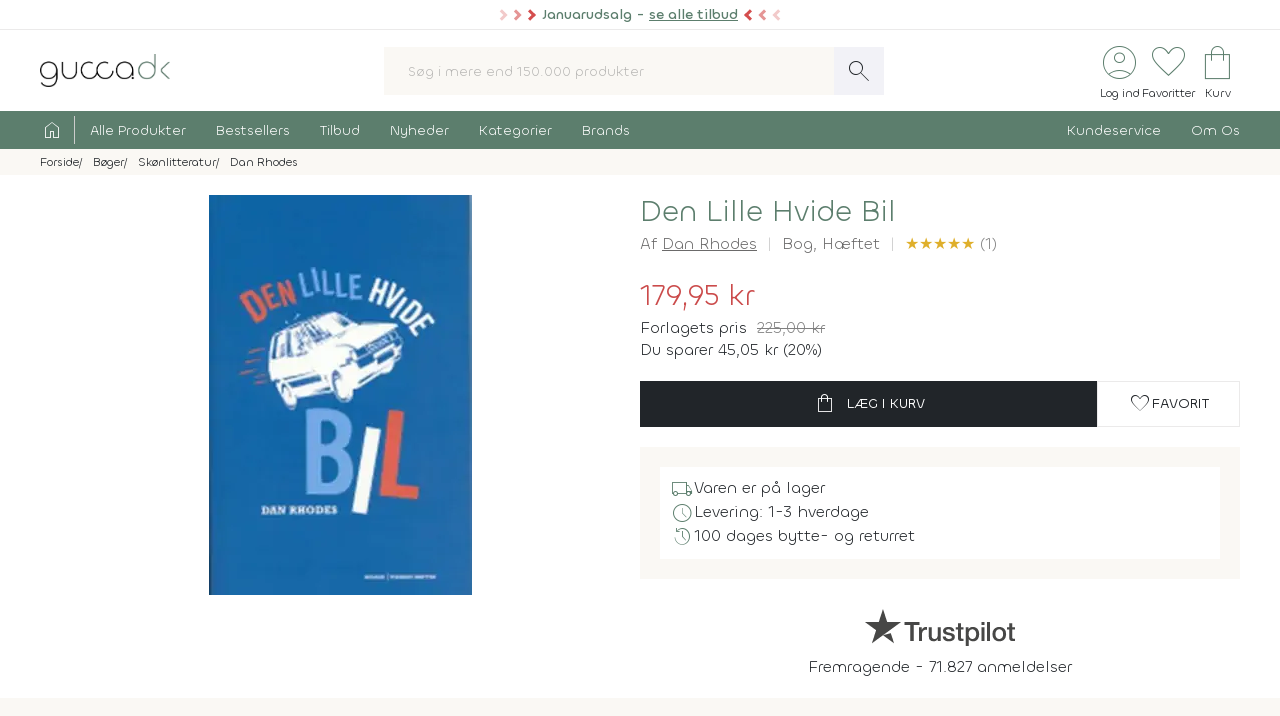

--- FILE ---
content_type: text/html; charset=UTF-8
request_url: https://www.gucca.dk/den-lille-hvide-bil-bog-p168871
body_size: 25856
content:
<!DOCTYPE html><html class="no-js" lang="da"><head><title>Køb Den Lille Hvide Bil af Dan Rhodes - bog hæftet - Gucca.dk</title><meta name="description" content="Efter et skænderi med sin kedelige elsker forlader Veronique hans lejlighed og kører ud i den parisiske nat i den lille hvide Fiat Uno som hun har lånt af..."><meta name="viewport" content="width=device-width, initial-scale=1, maximum-scale=2.0, shrink-to-fit=no" /><meta http-equiv="X-UA-Compatible" content="IE=edge"><meta name="msapplication-TileColor" content="#fff"/><meta name="msapplication-TileImage" content="apple-touch-icon.png"/><meta name="facebook-domain-verification" content="6jlkn750invcyga1rhijlccjtfq0ql" /><meta property="og:image" content="https://content.gucca.dk/covers/400/d/e/den-lille-hvide-bil_168871.webp" /><meta name="thumbnail" content="https://content.gucca.dk/covers/400/d/e/den-lille-hvide-bil_168871.webp" /><meta property="og:price" content="179.95" /><meta property="product:price:amount" content="179.95"><meta property="product:price:currency" content="DKK"><meta property="product:retailer_item_id" content="168871"><meta property="product:availability" content="in stock"><meta property="og:title" content="Køb Den Lille Hvide Bil af Dan Rhodes - bog hæftet"/><script type="application/ld+json">{"@context": "https://schema.org/","@type": "Book","additionalType": "Product","isbn":"9788779731677","genre":"skønlitteratur","bookFormat": "https://schema.org/Paperback","author": [{"@type": "Person","name": "Dan Rhodes","url": "https://www.gucca.dk/boeger/forfatter-dan-rhodes-91124"}],"publisher": {"@type": "Organization","name": "Tiderne Skifter"},"numberOfPages":"0","datePublished":"2006-04-05","inLanguage": "da","name": "Køb Den Lille Hvide Bil af Dan Rhodes - bog hæftet","image": ["https://content.gucca.dk/covers/400/d/e/den-lille-hvide-bil_168871.webp"],"description": "Efter et skænderi med sin kedelige elsker forlader Veronique hans lejlighed og kører ud i den parisiske nat i den lille hvide Fiat Uno som hun har lånt af...","keywords":"chick lit, kærlighed, veninder, skyld, Paris, den lille hvide bil, bøger, bog","aggregateRating": {"@type": "AggregateRating","ratingValue": 5,"reviewCount": 1},"offers": {"@type": "Offer","url": "https://www.gucca.dk/den-lille-hvide-bil-bog-p168871","priceCurrency": "DKK","price": 179.95,"priceValidUntil":"2026-01-22T07:53+0100","availability": "https://schema.org/InStock","itemCondition":"https://schema.org/NewCondition","seller":{"alternateName":"Gucca.dk","telephone":"+4570278505","address": {"@type": "PostalAddress","streetAddress": "Bredgade 27-33","addressLocality": "Herning","addressRegion": "Midtjylland","postalCode": "7400","addressCountry": "DK"},"email":"kundeservice@gucca.dk","logo":"https://content.gucca.dk/img_v5/logo.png","@type":"Organization","name":"Gucca.dk","url":"https://www.gucca.dk"},"hasMerchantReturnPolicy": {"@type": "MerchantReturnPolicy","returnPolicyCategory": "https://schema.org/MerchantReturnFiniteReturnWindow","merchantReturnDays": 100,"returnMethod": "https://schema.org/ReturnByMail","returnFees": "https://schema.org/ReturnFeesCustomerResponsibility","refundType": "https://schema.org/FullRefund","applicableCountry": "DK","returnPolicyCountry": "DK"},"shippingDetails": {"@type": "OfferShippingDetails","shippingRate": {"@type": "MonetaryAmount","value": "39.95","currency": "DKK"},"shippingDestination": {"@type": "DefinedRegion","addressCountry": "DK"},"deliveryTime": {"@type": "ShippingDeliveryTime","cutOffTime": "12:00:00","handlingTime": {"@type": "QuantitativeValue","minValue": 1,"maxValue": 2,"unitCode": "d"},"transitTime": {"@type": "QuantitativeValue","minValue": 1,"maxValue": 1,"unitCode": "d"},"businessDays": {"@type": "OpeningHoursSpecification","dayOfWeek": ["https://schema.org/Monday","https://schema.org/Tuesday","https://schema.org/Wednesday","https://schema.org/Thursday","https://schema.org/Friday"]}}}}}</script><script type="application/ld+json">
    {
      "@context": "https://schema.org",
      "@type": "OnlineStore",
      "name": "Gucca.dk",
      "url": "https://www.gucca.dk",
      "sameAs": ["https://www.facebook.com/gucca.dk", "https://www.instagram.com/gucca.dk/","https://www.linkedin.com/company/gucca-a-s/"],
      "logo": "https://content.gucca.dk/img_v5/logo.png",
      "contactPoint": {
        "@type": "ContactPoint",
        "contactType": "Kundeservice",
        "email": "kundeservice@gucca.dk",
        "telephone": "+45-70-27-85-05"
      },
      "vatID": "DK25794583",
      "hasMerchantReturnPolicy": {
        "@type": "MerchantReturnPolicy",
        "returnPolicyCategory": "https://schema.org/MerchantReturnFiniteReturnWindow",
        "merchantReturnDays": 100,
        "returnMethod": "https://schema.org/ReturnByMail",
        "returnFees": "https://schema.org/ReturnFeesCustomerResponsibility",
        "refundType": "https://schema.org/FullRefund",
         "applicableCountry": "DK",
          "returnPolicyCountry": "DK"        
      }
    }
    </script><meta property="og:url" content="https://www.gucca.dk/den-lille-hvide-bil-bog-p168871"><meta property="og:type" content="website" /><link rel="icon" href="//www.gucca.dk/favicon.ico?v=3" /><meta property="fb:admins" content="1031817240" /><link rel="preconnect" href="https://content.gucca.dk" /><link rel="stylesheet" href="//fonts.googleapis.com/css2?family=Material+Symbols+Sharp:opsz,wght,FILL,GRAD@48,150,0,0&display=block" /> <link rel="canonical" href="https://www.gucca.dk/den-lille-hvide-bil-bog-p168871"/><link type="text/css" rel="stylesheet" href="https://content.gucca.dk/m/b=css_v5&amp;f=main.css&v=1.43" /><!-- Global site tag (gtag.js) - Google Analytics -->                            <script type="text/javascript">
                                window.dataLayer = window.dataLayer || [];
                                function gtag() {
                                    dataLayer.push(arguments);
                                }
                                gtag('consent', 'default', {
                                    'ad_storage': 'denied',
                                    'ad_user_data': 'denied',
                                    'ad_personalization': 'denied',
                                    'analytics_storage': 'denied',
                                    'wait_for_update': 500
                                });
                                gtag('set', 'ads_data_redaction', true);
                                gtag('set', 'url_passthrough', true);                                
                            </script>
                                <script async src =  "//www.googletagmanager.com/gtag/js?id=G-EX6R0Y4TVG" ></script>  
                                <script>
                                window.dataLayer = window.dataLayer || [];
                                function gtag() {
                                    dataLayer.push(arguments);
                                }
                                gtag('js', new Date());
                                gtag('config', 'G-EX6R0Y4TVG');
                                gtag('config', 'AW-977083487');
                                </script>
                             <script id="CookieConsent" type="text/javascript" data-culture="DA" src="https://policy.app.cookieinformation.com/uc.js" data-gcm-version="2.0"></script> 
                                    <!-- Facebook Pixel Code -->
                                    <script>
                                        window.addEventListener('CookieInformationConsentGiven', function (event) {
                                            if (typeof CookieInformation === 'object' && CookieInformation.getConsentGivenFor('cookie_cat_marketing')) {
                                                !function (f, b, e, v, n, t, s)
                                                {
                                                    if (f.fbq)
                                                        return;
                                                    n = f.fbq = function () {
                                                        n.callMethod ?
                                                                n.callMethod.apply(n, arguments) : n.queue.push(arguments)
                                                    };
                                                    if (!f._fbq)
                                                        f._fbq = n;
                                                    n.push = n;
                                                    n.loaded = !0;
                                                    n.version = '2.0';
                                                    n.queue = [];
                                                    t = b.createElement(e);
                                                    t.async = !0;
                                                    t.src = v;
                                                    s = b.getElementsByTagName(e)[0];
                                                    s.parentNode.insertBefore(t, s)
                                                }(window, document, 'script', 'https://connect.facebook.net/en_US/fbevents.js');
                                    fbq('init', '2996972103678627');                                                fbq('track', 'PageView');
                                            }
                                        }, false);
                                    </script>
                                <!-- End Facebook Pixel Code --></head><body class="productPage " data-url="/den-lille-hvide-bil-bog-p168871" data-search="" data-filtercat="" data-produktgruppe="" data-brand=""  data-serie=""><div class="pre-header topMsg-sale">
            <div class="preMsg " onClick="window.location.href = '/tilbud';" >

            <span class="innerTopMsg">
                <div class="sale-pointers">
                    <div class="pointers-left"></div>
                </div>
                <a href="/tilbud" class="no-underline"> 
                    Januarudsalg - <u>se alle tilbud</u>

                </a>

                <div class="sale-pointers">
                    <div class="pointers-right"></div>
                </div>
            </span>

            <a href="#" class="preClose">
                <span class="material-symbols-sharp">
                    close
                </span>
            </a>
        </div>
                    
</div>
<header class="head-wrap"><div class="white-bg"><div class="flex container center justify header inner-padding"><div class="col-fit"><a href="/" alt="Til forsiden" title="Til forsiden"><img srcset="https://content.gucca.dk/img_v5/logo.webp, https://content.gucca.dk/img_v5/logo.svg 2x" src="https://content.gucca.dk/img_v5/logo.webp" alt="Gucca.dk" height="40" width="160" class="site-logo"/></a></div><div class="col desktop-only"><form class="search-form flex m-c pos-rel" action="/soegning" method="get"><input type="text" name="search" placeholder="Søg i mere end 150.000 produkter" required class="col search-field" autocomplete="off"/><button class="material-symbols-sharp search-now no-bg white no-border pad0-10">search</button><div class="typeAheadResult pos-abs"></div></form></div><div class="col-fit small"><div class="flex right top-icons"><div class="col-fit"><a href="/module/kunde" data-fancybox data-type="ajax" data-src="/module/kunde?popup"  title="Log ind - Ordrestatus" class="rows no-border flex center"><span class="material-symbols-sharp ico-big row green">account_circle</span><span class="icon-text row desktop-only">Log ind</span></a></div><div class="col-fit"><span data-type="fav" title="Se dine favoritter" class="rows no-border flex center view pos-rel" tabindex="0" ><span class="fav-indicator indicator black"></span><span class="material-symbols-sharp ico-big row center green">favorite</span><span class="icon-text row desktop-only ">Favoritter</span></span></div><div class="col-fit pos-rel minibasket-container"><a href="/indkoebskurv" title="Se din indkøbskurv" class="rows no-border flex center pos-rel   "><span class="basket-indicator indicator"></span><span class="material-symbols-sharp ico-big row green ">shopping_bag</span><span class="icon-text row desktop-only">Kurv</span></a></div></div></div></div></div><nav><div class="main-nav pad5-0 white inner-padding"><div class="container"><form class="search-form flex m-c mobile-only pos-rel" action="/soegning" method="get"><a class="flex rows center no-border burger js-menuToggle pad0-10 mobile-only" href="#"><div class="hamburger" id="hamburger-1"><span class="line"></span><span class="line"></span><span class="line"></span></div><span class="row small menu-open-txt">menu</span><span class="row small menu-close-txt">luk</span></a><input type="text" name="search" placeholder="Søg i mere end 150.000 produkter" required class="col search-field" autocomplete="off"/><button class="material-symbols-sharp search-now no-bg white no-border pad0-10">search</button><div class="typeAheadResult pos-abs"></div></form><ul class="pushNav js-topPushNav white"><li class="home"><a href="/" title="Til Forsiden" class="flex gap-5"><span class="material-symbols-sharp">home</span><span class="mobile-only">Til Forsiden</span></a></li><li><a href="/alle-produkter"  class="openLevel js-openLevel">Alle Produkter</a><div class="pushNav pushNav_level js-pushNavLevel sub-nav"><ul class="container"><li class="home mobile-only"><a>Alle Produkter</a></li><li class="mobile-only closeLevel js-closeLevel hdg">Tilbage</li><li class="jumpPath" data-path="/alle-produkter">Se Alle Produkter</li><li class="jumpPath" data-path="/boeger">Bøger</li><li class="jumpPath" data-path="/kreativ-hobby">Kreativ Hobby</li><li class="jumpPath" data-path="/legetoej">Legetøj</li><li class="jumpPath" data-path="/bolig">Bolig</li><li class="jumpPath" data-path="/film">Film</li><li class="jumpPath" data-path="/tv-serier">Tv Serier</li><li class="jumpPath" data-path="/cd">Cd</li><li class="jumpPath" data-path="/vinyl-lp">Vinyl Plader</li><li class="jumpPath" data-path="/modelhobby">Modelhobby</li><li class="jumpPath" data-path="/legetoej/brætspil-og-spil">Brætspil</li><li class="jumpPath" data-path="/legetoej/puslespil">Puslespil</li><li class="jumpPath" data-path="/boeger/tegneserier">Tegneserier</li><li class="jumpPath" data-path="/spil">Computerspil</li><li class="jumpPath" data-path="/elektronik">Elektronik</li><li class="jumpPath" data-path="/skønhed">Skønhed</li><li class="jumpPath" data-path="/sundhed-og-pleje">Sundhed Og Pleje</li><li class="jumpPath" data-path="/gadgets-og-merchandise">Gadgets Og Merchandise</li><li class="jumpPath" data-path="/tasker-og-kufferter">Tasker Og Kufferter</li><li class="jumpPath" data-path="/accessories">Accessories</li><li class="jumpPath" data-path="/tilbehør-til-kæledyr">Tilbehør Til Kæledyr</li><li class="jumpPath" data-path="/babyudstyr">Babyudstyr</li><li class="jumpPath" data-path="/kalendere">Kalendere</li><li class="jumpPath" data-path="/demo">Demo- Og Returvarer</li><li class="jumpPath" data-path="/module/gavekort">Gavekort</li></ul></div></li><li><a href="/populaere"  class="openLevel js-openLevel">Bestsellers</a><div class="pushNav pushNav_level js-pushNavLevel sub-nav"><ul class="container"><li class="home mobile-only"><a>Bestsellers</a></li><li class="mobile-only closeLevel js-closeLevel hdg">Tilbage</li><li class="jumpPath" data-path="/boeger/top-100">Bøger Top 100</li><li class="jumpPath" data-path="/dvd-film/top-100">Dvd Top 100</li><li class="jumpPath" data-path="/legetoej/top-100">Legetøj Top 100</li><li class="jumpPath" data-path="/kreativ-hobby/top-100">Kreativ Hobby Top 100</li><li class="jumpPath" data-path="/blu-ray-film/top-100">Blu-Ray Top 100</li><li class="jumpPath" data-path="/legetoej/brætspil-og-spil/top-100">Brætspil Top 100</li><li class="jumpPath" data-path="/bolig/top-100">Bolig Top 100</li><li class="jumpPath" data-path="/tv-serier/top-100">Tv Serier Top 100</li><li class="jumpPath" data-path="/legetoej/puslespil/top-100">Puslespil Top 100</li><li class="jumpPath" data-path="/4k-ultra-hd-blu-ray-film/top-100">4K Blu-Ray Top 100</li><li class="jumpPath" data-path="/skønhed/top-100">Skønhed Top 100</li><li class="jumpPath" data-path="/legetoej/udendørs-leg/top-100">Udeleg Top 100</li><li class="jumpPath" data-path="/cd/top-100">Cd Top 100</li><li class="jumpPath" data-path="/vinyl-lp/top-100">Vinyl Plader Top 100</li><li class="jumpPath" data-path="/elektronik/top-100">Elektronik Top 100</li><li class="jumpPath" data-path="/modelhobby/top-100">Modelhobby Top 100</li><li class="jumpPath" data-path="/sundhed-og-pleje/top-100">Sundhed Og Pleje Top 100</li><li class="jumpPath" data-path="/legetoej/babylegetøj/top-100">Babylegetøj Top 100</li><li class="jumpPath" data-path="/legetoej/fjernstyret-legetøj/fjernstyrede-biler/top-100">Fjernstyret Biler Top 100</li><li class="jumpPath" data-path="/tasker-og-kufferter/top-100">Tasker Og Kufferter Top 100</li><li class="jumpPath" data-path="/spil/top-100">Computerspil Top 100</li><li class="jumpPath" data-path="/boeger/tegneserier/top-100">Tegneserier Top 100</li><li class="jumpPath" data-path="/tilbehør-til-kæledyr/top-100">Tilbehør Til Kæledyr Top 100</li><li class="jumpPath" data-path="/babyudstyr/top-100">Babyudstyr Top 100</li></ul></div></li><li><a href="/tilbud"  class="openLevel js-openLevel">Tilbud</a><div class="pushNav pushNav_level js-pushNavLevel sub-nav"><ul class="container"><li class="home mobile-only"><a>Tilbud</a></li><li class="mobile-only closeLevel js-closeLevel hdg">Tilbage</li><li class="jumpPath" data-path="/tilbud">Se Alle Tilbud</li><li class="jumpPath" data-path="/tilbud-50">Tilbud Under 50 Kr.</li><li class="jumpPath" data-path="/tilbud-100">Tilbud Under 100 Kr.</li><li class="jumpPath" data-path="/boeger/tilbud">Bøger På Tilbud</li><li class="jumpPath" data-path="/blu-ray-film/tilbud">Blu-Ray På Tilbud</li><li class="jumpPath" data-path="/dvd-film/tilbud">Dvd På Tilbud</li><li class="jumpPath" data-path="/legetoej/tilbud">Legetøj På Tilbud</li><li class="jumpPath" data-path="/kreativ-hobby/tilbud">Kreativ Hobby På Tilbud</li><li class="jumpPath" data-path="/4k-ultra-hd-blu-ray-film/tilbud">4K Blu-Ray På Tilbud</li><li class="jumpPath" data-path="/tv-serier/tilbud">Tv Serier På Tilbud</li><li class="jumpPath" data-path="/legetoej/brætspil-og-spil/tilbud">Brætspil På Tilbud</li><li class="jumpPath" data-path="/bolig/tilbud">Bolig På Tilbud</li><li class="jumpPath" data-path="/cd/tilbud">Cd På Tilbud</li><li class="jumpPath" data-path="/vinyl-lp/tilbud">Vinyl Plader På Tilbud</li><li class="jumpPath" data-path="/legetoej/puslespil/tilbud">Puslespil På Tilbud</li><li class="jumpPath" data-path="/skønhed/tilbud">Skønhed På Tilbud</li><li class="jumpPath" data-path="/boeger/tegneserier/tilbud">Tegneserier På Tilbud</li><li class="jumpPath" data-path="/modelhobby/tilbud">Modelhobby På Tilbud</li><li class="jumpPath" data-path="/elektronik/tilbud">Elektronik På Tilbud</li><li class="jumpPath" data-path="/accessories/tilbud">Accessories På Tilbud</li><li class="jumpPath" data-path="/Tilbehør-til-Kæledyr/tilbud">Tilbehør Til Kæledyr På Tilbud</li><li class="jumpPath" data-path="/tasker-og-kufferter/tilbud">Tasker Og Kufferter På Tilbud</li><li class="jumpPath" data-path="/babyudstyr/tilbud">Babyudstyr På Tilbud</li><li class="jumpPath" data-path="/spil/tilbud">Computerspil På Tilbud</li></ul></div></li><li><a href="/nyheder"  class="openLevel js-openLevel">Nyheder</a><div class="pushNav pushNav_level js-pushNavLevel sub-nav"><ul class="container"><li class="home mobile-only"><a>Nyheder</a></li><li class="mobile-only closeLevel js-closeLevel hdg">Tilbage</li><li class="jumpPath" data-path="/nyheder">Se Alle Nyheder</li><li class="jumpPath" data-path="/boeger/nyheder">Nye Bøger</li><li class="jumpPath" data-path="/boeger/kommende">Bøger På Vej</li><li class="jumpPath" data-path="/film/nyheder">Nye Film</li><li class="jumpPath" data-path="/film/kommende">Film På Vej</li><li class="jumpPath" data-path="/cd/nyheder">Nye Cd</li><li class="jumpPath" data-path="/cd/kommende">Cd På Vej</li><li class="jumpPath" data-path="/vinyl-lp/nyheder">Nye Vinyl Plader</li><li class="jumpPath" data-path="/vinyl-lp/kommende">Vinyl Plader På Vej</li><li class="jumpPath" data-path="/boeger/tegneserier/nyheder">Nye Tegneserier</li><li class="jumpPath" data-path="/boeger/tegneserier/kommende">Tegneserier På Vej</li><li class="jumpPath" data-path="/spil/nyheder">Nye Computerspil</li><li class="jumpPath" data-path="/spil/kommende">Computerspil På Vej</li><li class="jumpPath" data-path="/legetoej/nyheder">Legetøj Nyheder</li><li class="jumpPath" data-path="/kreativ-hobby/nyheder">Kreativ Hobby Nyheder</li><li class="jumpPath" data-path="/legetoej/brætspil-og-spil/nyheder">Brætspil Nyheder</li><li class="jumpPath" data-path="/bolig/nyheder">Bolig Nyheder</li><li class="jumpPath" data-path="/modelhobby/nyheder">Modelhobby Nyheder</li><li class="jumpPath" data-path="/skønhed/nyheder">Skønhed Nyheder</li><li class="jumpPath" data-path="/elektronik/nyheder">Elektronik Nyheder</li><li class="jumpPath" data-path="/Accessories/nyheder">Accessories Nyheder</li></ul></div></li><li><a href="/kategorier"  >Kategorier</a></li><li><a href="/brands"  >Brands</a></li><li class="push-right"><a href="/indhold/kundeservice">Kundeservice</a></li><li><a href="/indhold/om-os">Om Os</a></li></ul></div></div></nav></header><div class="lds-ripple"><div class="ripple-container"><div></div><div></div></div></div><div class="path pad5 grey-bg small"><div class="container inner-padding"><ul class="breadcrumbs"><li ><a  itemprop="url" href="/" title="Se alt i Forside"><span  itemprop="title">Forside</span></a>    </li><li  ><a  itemprop="url" href="/boeger" title="Se alt i Bøger"><span  itemprop="title">Bøger</span></a>    </li><li  ><a  itemprop="url" href="/boeger/skønlitteratur" title="Se alt i Skønlitteratur"><span  itemprop="title">Skønlitteratur</span></a>    </li><li  ><a  itemprop="url" href="/boeger/forfatter-dan-rhodes-91124" title="Se alt i Dan Rhodes"><span  itemprop="title">Dan Rhodes</span></a>    </li></ul>    <script type="application/ld+json">
    {
      "@context": "https://schema.org",
      "@type": "BreadcrumbList",
      "itemListElement": [{
        "@type": "ListItem",
        "position": 1,
        "name": "Forside",
        "item": "https://www.gucca.dk/"
      },{
        "@type": "ListItem",
        "position": 2,
        "name": "Bøger",
        "item": "https://www.gucca.dk/boeger"
      },{
        "@type": "ListItem",
        "position": 3,
        "name": "Skønlitteratur",
        "item": "https://www.gucca.dk/boeger/skønlitteratur"
      },{
        "@type": "ListItem",
        "position": 4,
        "name": "Dan Rhodes",
        "item": "https://www.gucca.dk/boeger/forfatter-dan-rhodes-91124"
      }
          ]
    }
    </script>
          </div></div></div><div class="container mobile-padding inner-padding" id="product-header"><div class="flex pad-t-20 pad-b-20 wrap"><div class="col mobile-100 desktop-50 center swiper-fix pos-rel" style=""><div class="swiper product-gallery" ><!-- Additional required wrapper --><div class="swiper-wrapper"><!-- Slides --><div class="swiper-slide product-image"><picture  data-fancybox="product-gallery" data-src="https://content.gucca.dk/covers/big/d/e/den-lille-hvide-bil_168871.webp"><source media="(min-width: 1px)" srcset="https://content.gucca.dk/covers/400/d/e/den-lille-hvide-bil_168871.webp 1x,https://content.gucca.dk/covers/big/d/e/den-lille-hvide-bil_168871.webp 2x" class=""/><img alt="Den Lille Hvide Bil"src="https://content.gucca.dk/covers/100/d/e/den-lille-hvide-bil_168871.webp " class=""/></picture></div></div></div><div class="flex pos-rel gap-10 center"><div class="swiper-button-prev col-fit m-r-20" id="prev-thumb"></div><div thumbsSlider="" class="swiper product-gallery-thumbs col"><div class="swiper-wrapper  center-swiper"></div><!-- If we need navigation buttons --></div><div class="swiper-button-next col-fit m-l-20" id="next-thumb"></div></div></div><div class="col mobile-100 desktop-50 flex rows"><h1 class="left product-heading green">Den Lille Hvide Bil</h1><div class="flex  wrap subBullets m-t-5"><h2 class="authorLink product-heading2">Af <a href="/boeger/forfatter-dan-rhodes-91124">Dan Rhodes</a></h2><h2 class="product-heading2">Bog, <span class="pointer cover-typ}         e" data-src="/indhold/indbindingstyper?popup#indbinding" data-fancybox data-type="ajax">Hæftet</span></h2><div class="review-overview"><a href="#anmeldelser"><span class="bog-review-score-symbol">&#9733;</span><span class="bog-review-score-symbol">&#9733;</span><span class="bog-review-score-symbol">&#9733;</span><span class="bog-review-score-symbol">&#9733;</span><span class="bog-review-score-symbol">&#9733;</span> (1)</a></div></div><div class="price m-t-20 m-b-20"><div class="current-price onsale">179,95 kr</div><span class="savings">Forlagets pris </span><span class="before-price">225,00 kr</span><div class="savings">Du sparer 45,05 kr (20%)</div></div><form method="get" action="/indkoebskurv"><input type="hidden" name="add" value="168871"/><div class="flex gap-20 wrap"><button class="btn btn-black btn-buy col" data-title="den lille hvide bil"data-cat1="bog" data-cat2="bøger" data-cat3="skønlitteratur"  data-cat4=""  data-cat5=""data-brand=""type="submit" data-src="/indkoebskurv/?add=168871" data-productid="168871" title="Læg Den Lille Hvide Bil i kurven"><span class="material-symbols-sharp m-r-10">shopping_bag</span>Læg i kurv</button><button data-fancybox data-type="ajax" data-src="/module/favoritter?add=168871&popup" title="Tilføj til favoritter"type="button" id="fav-168871"  class="btn btn-white col-fit fav-btn " title="Tilføj som favorit"><span class="material-symbols-sharp">favorite</span><span class="desktop-only">Favorit</span></button></div></form><ul class="basic-list flex rows product-usp">   <li class="flex gap-10"><span class="material-symbols-sharp green">local_shipping</span>Varen er på lager</li><li class="flex gap-10"><span class="material-symbols-sharp green">schedule</span>Levering: 1-3 hverdage</li><li class="flex gap-10"><span class="material-symbols-sharp green">history</span>100 dages bytte- og returret</li></ul><div class="center product-tp flex rows"><div class="row flex gap-10 center"><svg viewBox="0 0 1132.82 278.22" xmlns="http://www.w3.org/2000/svg" style="width:150px;opacity:0.8" class="view" data-type="tp"><g fill="#1a1a18"><path d="m297.74 98.58h114.74v21.42h-45.06v120.31h-24.82v-120.31h-44.86zm109.77 39.1h21.24v19.85h.4a22.76 22.76 0 0 1 3.85-8.13 37.11 37.11 0 0 1 7-7.25 35 35 0 0 1 9-5.26 27.05 27.05 0 0 1 10.12-2 50.32 50.32 0 0 1 5.46.19c1 .14 2 .27 3.08.4v21.84c-1.59-.27-3.21-.5-4.87-.7a40.37 40.37 0 0 0 -4.86-.3 26 26 0 0 0 -10.82 2.29 24.88 24.88 0 0 0 -8.83 6.74 33.07 33.07 0 0 0 -6 11 47.6 47.6 0 0 0 -2.18 15.09v48.83h-22.59zm164 102.63h-22.24v-14.31h-.4a31.1 31.1 0 0 1 -12.41 12.4 33.67 33.67 0 0 1 -16.77 4.67q-20.25 0-29.28-10t-9-30.27v-65.12h22.59v62.93q0 13.5 5.16 19t14.49 5.56a28.55 28.55 0 0 0 11.92-2.17 21 21 0 0 0 7.74-5.86 22.33 22.33 0 0 0 4.27-8.83 45.77 45.77 0 0 0 1.29-11.12v-59.51h22.63zm38.49-32.95q1 9.93 7.54 13.89a29.65 29.65 0 0 0 15.68 4 60.75 60.75 0 0 0 7.25-.49 31.32 31.32 0 0 0 7.64-1.89 14.26 14.26 0 0 0 5.85-4.07 9.79 9.79 0 0 0 2.09-7.05 10 10 0 0 0 -3.18-7.14 22.07 22.07 0 0 0 -7.64-4.47 75.49 75.49 0 0 0 -10.62-2.88q-6-1.18-12.11-2.58a113.69 113.69 0 0 1 -12.21-3.37 39.35 39.35 0 0 1 -10.52-5.36 24.72 24.72 0 0 1 -7.44-8.64 27.6 27.6 0 0 1 -2.78-13 23.36 23.36 0 0 1 4.07-14 31.09 31.09 0 0 1 10.38-9.15 44.94 44.94 0 0 1 13.9-4.87 82.06 82.06 0 0 1 14.59-1.38 67 67 0 0 1 15.18 1.68 41.44 41.44 0 0 1 13.1 5.46 32.14 32.14 0 0 1 9.73 9.83 34 34 0 0 1 4.86 14.59h-23.67q-1.59-8.15-7.44-10.92a31 31 0 0 0 -13.4-2.78 46.86 46.86 0 0 0 -5.66.4 25.74 25.74 0 0 0 -6.15 1.49 12.9 12.9 0 0 0 -4.87 3.17 7.6 7.6 0 0 0 -2 5.46 8.63 8.63 0 0 0 2.88 6.75 22.87 22.87 0 0 0 7.54 4.27 74.21 74.21 0 0 0 10.62 2.87q6 1.2 12.31 2.59a125.42 125.42 0 0 1 12.11 3.37 39 39 0 0 1 10.62 5.36 26.18 26.18 0 0 1 7.54 8.54 25.73 25.73 0 0 1 2.88 12.7q0 9.13-4.17 15.48a32.88 32.88 0 0 1 -10.82 10.32 49 49 0 0 1 -14.79 5.76 75 75 0 0 1 -16.08 1.79 69.76 69.76 0 0 1 -18-2.19 41.67 41.67 0 0 1 -14.29-6.65 32 32 0 0 1 -9.53-11.11 35.25 35.25 0 0 1 -3.67-15.78zm74.63-69.68h17.07v-30.76h22.63v30.76h20.45v16.88h-20.44v54.78a54.38 54.38 0 0 0 .3 6.16 10.57 10.57 0 0 0 1.39 4.36 6.6 6.6 0 0 0 3.27 2.68 16 16 0 0 0 6 .9c1.59 0 3.18 0 4.76-.1a23.79 23.79 0 0 0 4.77-.7v17.47c-2.52.26-5 .53-7.35.79a65.14 65.14 0 0 1 -7.34.4 49.82 49.82 0 0 1 -14.39-1.69 19.2 19.2 0 0 1 -8.54-5 17.14 17.14 0 0 1 -4.17-8.24 61.4 61.4 0 0 1 -1.29-11.31v-60.5h-17.11zm76 0h21.47v13.9h.4a28 28 0 0 1 13.3-12.8 44.16 44.16 0 0 1 18.46-3.87 49.09 49.09 0 0 1 21.14 4.26 41.78 41.78 0 0 1 15 11.71 51.09 51.09 0 0 1 8.93 17.37 73.77 73.77 0 0 1 3 21.24 75.39 75.39 0 0 1 -2.68 20 52.13 52.13 0 0 1 -8.14 17.17 40.74 40.74 0 0 1 -13.8 11.91q-8.32 4.47-19.65 4.47a55.37 55.37 0 0 1 -9.92-.9 42.65 42.65 0 0 1 -9.53-2.87 37.4 37.4 0 0 1 -8.44-5.07 28 28 0 0 1 -6.45-7.24h-.4v51.21h-22.65zm79 51.42a51 51 0 0 0 -1.79-13.5 36.77 36.77 0 0 0 -5.32-11.6 27.69 27.69 0 0 0 -8.93-8.13 24.3 24.3 0 0 0 -12.31-3.08q-14.29 0-21.53 9.92t-7.25 26.39a52.49 52.49 0 0 0 1.89 14.39 32.37 32.37 0 0 0 5.61 11.41 28.21 28.21 0 0 0 9 7.54 25.62 25.62 0 0 0 12.2 2.78 25.35 25.35 0 0 0 13.1-3.17 27.78 27.78 0 0 0 8.84-8.24 33.5 33.5 0 0 0 5-11.51 58.65 58.65 0 0 0 1.53-13.2zm39.9-90.52h22.67v21.42h-22.63zm0 39.1h22.67v102.63h-22.63zm42.85-39.1h22.63v141.73h-22.59zm91.9 144.51a55.94 55.94 0 0 1 -21.89-4.09 46.64 46.64 0 0 1 -16.28-11.22 47.85 47.85 0 0 1 -10.11-17.05 69.8 69.8 0 0 1 0-43.47 47.85 47.85 0 0 1 10.12-17.07 46.9 46.9 0 0 1 16.27-11.19 61.28 61.28 0 0 1 43.87 0 47 47 0 0 1 16.27 11.22 47.87 47.87 0 0 1 10.13 17.07 69.8 69.8 0 0 1 0 43.47 47.87 47.87 0 0 1 -10.13 17.07 46.69 46.69 0 0 1 -16.27 11.17 56 56 0 0 1 -21.94 4.09zm0-17.87a26 26 0 0 0 13.1-3.17 27.71 27.71 0 0 0 9.14-8.34 36.53 36.53 0 0 0 5.26-11.61 52.3 52.3 0 0 0 0-26.3 35.33 35.33 0 0 0 -5.26-11.62 28.05 28.05 0 0 0 -9.14-8.23 28.57 28.57 0 0 0 -26.2 0 28 28 0 0 0 -9.13 8.23 35.12 35.12 0 0 0 -5.26 11.62 52 52 0 0 0 0 26.3 36.31 36.31 0 0 0 5.26 11.61 27.68 27.68 0 0 0 9.13 8.34 26 26 0 0 0 13.14 3.17zm58.36-87.54h17.07v-30.76h22.63v30.76h20.44v16.88h-20.44v54.78a54.38 54.38 0 0 0 .3 6.16 10.57 10.57 0 0 0 1.39 4.36 6.55 6.55 0 0 0 3.27 2.68 16 16 0 0 0 6 .9c1.59 0 3.17 0 4.76-.1a23.59 23.59 0 0 0 4.76-.7v17.47c-2.51.26-5 .53-7.34.79a65.14 65.14 0 0 1 -7.34.4 50 50 0 0 1 -14.4-1.69 19.16 19.16 0 0 1 -8.53-5 17.14 17.14 0 0 1 -4.17-8.24 61.4 61.4 0 0 1 -1.29-11.31v-60.5h-17.07z"/><path d="m135.67 197.13 59.06-15.29 24.76 76.21zm135.65-98.55h-103.64l-32.02-98.58-32 98.55-103.66-.02 83.85 60.94-32 98.58 83.84-60.92 51.81-37.63 83.84-60.92z"/></g></svg><svg version="1.1" id="Layer_1" xmlns="http://www.w3.org/2000/svg" xmlns:xlink="http://www.w3.org/1999/xlink" x="0px" y="0px" viewBox="0 0 512 96" style="max-width:80px;enable-background:new 0 0 512 96;" xml:space="preserve"><style type="text/css">
                                                .st0{
                                                    fill:#688D7A;
                                                }
                                                .st1{
                                                    fill:#DCDCE6;
                                                }
                                                .st2{
                                                    fill:#FFFFFF;
                                                }</style><g id="Trustpilot_ratings_4halfstar-RGB"><g><rect id="Rectangle-path" class="st0" width="96" height="96"/><rect x="104" class="st0" width="96" height="96"/><rect x="208" class="st0" width="96" height="96"/><rect x="312" class="st0" width="96" height="96"/><g id="Half" transform="translate(416.000000, 0.000000)"><rect x="48" class="st1" width="48" height="96"/><rect class="st0" width="48" height="96"/></g><path id="Shape" class="st2" d="M48,64.7L62.6,61l6.1,18.8L48,64.7z M81.6,40.4H55.9L48,16.2l-7.9,24.2H14.4l20.8,15l-7.9,24.2l20.8-15l12.8-9.2L81.6,40.4L81.6,40.4L81.6,40.4L81.6,40.4z"/><path class="st2" d="M152,64.7l14.6-3.7l6.1,18.8L152,64.7z M185.6,40.4h-25.7L152,16.2l-7.9,24.2h-25.7l20.8,15l-7.9,24.2l20.8-15l12.8-9.2L185.6,40.4L185.6,40.4L185.6,40.4L185.6,40.4z"/><path class="st2" d="M256,64.7l14.6-3.7l6.1,18.8L256,64.7z M289.6,40.4h-25.7L256,16.2l-7.9,24.2h-25.7l20.8,15l-7.9,24.2l20.8-15l12.8-9.2L289.6,40.4L289.6,40.4L289.6,40.4L289.6,40.4z"/><path class="st2" d="M360,64.7l14.6-3.7l6.1,18.8L360,64.7z M393.6,40.4h-25.7L360,16.2l-7.9,24.2h-25.7l20.8,15l-7.9,24.2l20.8-15l12.8-9.2L393.6,40.4L393.6,40.4L393.6,40.4L393.6,40.4z"/><path class="st2" d="M464,64.7l14.6-3.7l6.1,18.8L464,64.7z M497.6,40.4h-25.7L464,16.2l-7.9,24.2h-25.7l20.8,15l-7.9,24.2l20.8-15l12.8-9.2L497.6,40.4L497.6,40.4L497.6,40.4L497.6,40.4z"/></g></g></svg></div><div class="m-t-10 row">Fremragende - 71.827 anmeldelser</div></div></div></div></div><div class="grey-bg pad-t-20 pad-b-20"><div class="products container flex wrap description"><div class="product-card w60 pad20 no-pointer" id="description"><p class="green strong">Beskrivelse</p><a name="descriptions"></a><p>Efter et skænderi med sin kedelige elsker forlader Veronique hans lejlighed og kører ud i den parisiske nat i den lille hvide Fiat Uno som hun har lånt af sine forældre. På vej ned i en tunnel fornemmer hun at noget rammer bilen men kører videre - hun er godt bedugget og skal bare hjem.<br /><br />Dagen efter er de frygtelige nyheder overalt - prinsesse Diana er omkommet i en bilulykke. Hurtigt samler mistanken sig om en lille hvid bil der er set forlade tunnelen og som har efterladt spor af lak på prinsessens bil. Veronique indser trods sine tømmermænd at hun må være skyld i ulykken.<br /><br />Sammen med sin veninde Estelle lægger hun en omfattende plan for at klare sig ud af situationen. En plan der involverer en gradvis totalophugning af bilen der derefter i småstykker skal anbringes i affaldspande og containere rundt omkring i Paris. Men hvordan skaffer man penge til en ny bil? Det er ikke nok at stjæle og sælge ekskærestens stereoanlæg: Skal Veronique vælge at få sin tå amputeret og syet fast igen som forsøgsperson i et kirurgisk eksperiment for at skaffe pengene?</p><div class="media-reviews hidden"><p class="green strong m-t-20">Mediernes anmeldelser</p><div id="book-review" data-count="5" data-isbn="9788779731677"></div></div></div><div class="product-card no-pointer w40 pad20 " id="facts"><p class="green strong">Yderligere information</p><table class=" simpleTable factTable" ><tr><th>Forfatter(e)</th><td><a href="/boeger/forfatter-dan-rhodes-91124">Dan Rhodes</a></td></tr><tr><th>Kategori</th><td><a href="/boeger">Bøger</a></td></tr><tr><th>Genre(r)</th><td><a href="/boeger/skønlitteratur">Skønlitteratur</a></td></tr><tr><th>Forlag</th><td><a href="/maerke/tiderne-skifter">Tiderne Skifter</a></td></tr><tr><th>Udgivelsesdato</th><td><span class="release" data-release="05/04/2006">Er udgivet</span></td></tr><tr><th>Sprog</th><td>Dansk</td></tr><tr><th>ISBN-13</th><td>9788779731677</td></tr><tr class="hidden"><th>ISBN-10</th><td>8779731678</td></tr><tr class="hidden"><th>Indbinding</th><td><a class="exLink cover-type" href="/indhold/indbindingstyper?popup=1">Hæftet</a></td></tr><tr class="hidden"><th>Udgave</th><td>1</td></tr><tr class="hidden"><th>Oplag</th><td>1</td></tr><tr class="hidden"><th>Dimensioner</th><td>Bredde: 14.1Cm - Højde: 21.5Cm</td></tr><tr class="hidden"><th>Tags</th><td>Chick Lit, Kærlighed, Veninder, Skyld, Paris, Den Lille Hvide Bil, Bøger, Bog</td></tr><tr  class="hidden"><th>GPSR</th><td><a href="#gpsr" data-fancybox="gpsr">Produktsikkerhed</a></td></tr></table><div class="center pad20 flex"><div class="green strong ac-trigger expand-specs btn btn-small btn-white inline w50">Vis mere</div></div></div></div></div>    <div class="related pad20">
        <h3 class="green header-new">Andre har købt</h3>

        <div class="products flex wrap swiper"><div class="swiper-wrapper"><div class="product-card pos-rel flex pad20 swiper-slide" data-url="/ude-for-uden-bog-p725279" data-des="1"><div class="product-image flex center"><picture><source media="(min-width: 320px)" data-srcset="https://content.gucca.dk/covers/180/u/d/ude-for-uden_725279.webp 1x, https://content.gucca.dk/covers/400/u/d/ude-for-uden_725279.webp 2x" /><source media="(max-width: 320px)" data-srcset="https://content.gucca.dk/covers/120/u/d/ude-for-uden_725279.webp 1x, https://content.gucca.dk/covers/180/u/d/ude-for-uden_725279.webp 2x" /><img alt="Ude For Uden - Bog" class="lazy" data-src="https://content.gucca.dk/covers/50/u/d/ude-for-uden_725279.webp " /></picture></div><div class="product-info m-t-20 grow"><div class="review-overview m-b-20 center green">&#9733;&#9733;&#9733;&#9733;&#9733;</div><form method="get" action="/indkoebskurv" class="flex gap-5 m-r-a m-l-a m-b-20"><input type="hidden" name="add" value="725279"/><button class="btn btn-small btn-black col btn-buy" data-href="/indkoebskurv/?add=725279" data-productid="725279" title="Læg Ude For Uden - Bog i kurven" data-title="ude for uden" data-cat1="bog" data-cat2="bøger" data-cat3="skønlitteratur"  data-cat4=""  data-cat5="" data-brand=""><span class="material-symbols-sharp m-r-10">shopping_bag</span>Læg i kurv</button><a href="/ude-for-uden-bog-p725279" class="btn btn-small btn-white col-fit desktop-only" title="Læs mere om Ude for uden">Info</a></form><a href="/ude-for-uden-bog-p725279"  title="Læs mere om Ude for uden" class="product-title title-container">Ude For Uden - Niels Krause-Kjær - Bog </a></div><div class="product-pricing mobile-100 m-t-10 flex rows grow"><div class="current-price">199,95 kr</div><div class="m-t-5 dev-time">På lager</div></div><div class="add-fav pos-abs" id="fav-725279"  data-fancybox data-type="ajax" data-src="/module/favoritter?add=725279&popup"  title="Tilføj til favoritter"><span class="material-symbols-sharp ico-medium fav">favorite</span></div></div><div class="product-card pos-rel flex pad20 swiper-slide" data-url="/tranerne-flyver-mod-syd-bog-p686375" data-des="0"><div class="product-image flex center"><picture><source media="(min-width: 320px)" data-srcset="https://content.gucca.dk/covers/180/t/r/tranerne-flyver-mod-syd_686375.webp 1x, https://content.gucca.dk/covers/400/t/r/tranerne-flyver-mod-syd_686375.webp 2x" /><source media="(max-width: 320px)" data-srcset="https://content.gucca.dk/covers/120/t/r/tranerne-flyver-mod-syd_686375.webp 1x, https://content.gucca.dk/covers/180/t/r/tranerne-flyver-mod-syd_686375.webp 2x" /><img alt="Tranerne Flyver Mod Syd - Bog" class="lazy" data-src="https://content.gucca.dk/covers/50/t/r/tranerne-flyver-mod-syd_686375.webp " /></picture></div><div class="product-info m-t-20 grow"><div class="review-overview m-b-20 center green">&#9733;&#9733;&#9733;&#9733;&#9733;</div><form method="get" action="/indkoebskurv" class="flex gap-5 m-r-a m-l-a m-b-20"><input type="hidden" name="add" value="686375"/><button class="btn btn-small btn-black col btn-buy" data-href="/indkoebskurv/?add=686375" data-productid="686375" title="Læg Tranerne Flyver Mod Syd - Bog i kurven" data-title="tranerne flyver mod syd" data-cat1="bog" data-cat2="bøger" data-cat3="skønlitteratur"  data-cat4=""  data-cat5="" data-brand=""><span class="material-symbols-sharp m-r-10">shopping_bag</span>Læg i kurv</button><a href="/tranerne-flyver-mod-syd-bog-p686375" class="btn btn-small btn-white col-fit desktop-only" title="Læs mere om Tranerne flyver mod syd">Info</a></form><a href="/tranerne-flyver-mod-syd-bog-p686375"  title="Læs mere om Tranerne flyver mod syd" class="product-title title-container">Tranerne Flyver Mod Syd - Lisa Ridzén - Bog </a></div><div class="product-pricing mobile-100 m-t-10 flex rows grow"><div class="current-price">169,95 kr</div><div class="m-t-5 dev-time">På lager</div></div><div class="add-fav pos-abs" id="fav-686375"  data-fancybox data-type="ajax" data-src="/module/favoritter?add=686375&popup"  title="Tilføj til favoritter"><span class="material-symbols-sharp ico-medium fav">favorite</span></div></div><div class="product-card pos-rel flex pad20 swiper-slide" data-url="/ultramarin-bog-p724635" data-des="0"><div class="product-image flex center"><picture><source media="(min-width: 320px)" data-srcset="https://content.gucca.dk/covers/180/u/l/ultramarin_724635.webp 1x, https://content.gucca.dk/covers/400/u/l/ultramarin_724635.webp 2x" /><source media="(max-width: 320px)" data-srcset="https://content.gucca.dk/covers/120/u/l/ultramarin_724635.webp 1x, https://content.gucca.dk/covers/180/u/l/ultramarin_724635.webp 2x" /><img alt="Ultramarin - Bog" class="lazy" data-src="https://content.gucca.dk/covers/50/u/l/ultramarin_724635.webp " /></picture></div><div class="product-info m-t-20 grow"><div class="review-overview m-b-20 center green">&#9733;&#9733;&#9733;&#9733;&#9733;</div><form method="get" action="/indkoebskurv" class="flex gap-5 m-r-a m-l-a m-b-20"><input type="hidden" name="add" value="724635"/><button class="btn btn-small btn-black col btn-buy" data-href="/indkoebskurv/?add=724635" data-productid="724635" title="Læg Ultramarin - Bog i kurven" data-title="ultramarin" data-cat1="bog" data-cat2="bøger" data-cat3="skønlitteratur"  data-cat4=""  data-cat5="" data-brand=""><span class="material-symbols-sharp m-r-10">shopping_bag</span>Læg i kurv</button><a href="/ultramarin-bog-p724635" class="btn btn-small btn-white col-fit desktop-only" title="Læs mere om Ultramarin">Info</a></form><a href="/ultramarin-bog-p724635"  title="Læs mere om Ultramarin" class="product-title title-container">Ultramarin - Tine Høeg - Bog </a></div><div class="product-pricing mobile-100 m-t-10 flex rows grow"><div class="current-price">229,95 kr</div><div class="m-t-5 dev-time">På lager</div></div><div class="add-fav pos-abs" id="fav-724635"  data-fancybox data-type="ajax" data-src="/module/favoritter?add=724635&popup"  title="Tilføj til favoritter"><span class="material-symbols-sharp ico-medium fav">favorite</span></div></div><div class="product-card pos-rel flex pad20 swiper-slide" data-url="/borgfruen-bog-p729151" data-des="0"><div class="product-image flex center"><picture><source media="(min-width: 320px)" data-srcset="https://content.gucca.dk/covers/180/b/o/borgfruen_729151.webp 1x, https://content.gucca.dk/covers/400/b/o/borgfruen_729151.webp 2x" /><source media="(max-width: 320px)" data-srcset="https://content.gucca.dk/covers/120/b/o/borgfruen_729151.webp 1x, https://content.gucca.dk/covers/180/b/o/borgfruen_729151.webp 2x" /><img alt="Borgfruen - Bog" class="lazy" data-src="https://content.gucca.dk/covers/50/b/o/borgfruen_729151.webp " /></picture></div><div class="product-info m-t-20 grow"><div class="review-overview m-b-20 center green">&#9733;&#9733;&#9733;&#9733;&#9733;</div><form method="get" action="/indkoebskurv" class="flex gap-5 m-r-a m-l-a m-b-20"><input type="hidden" name="add" value="729151"/><button class="btn btn-small btn-black col btn-buy" data-href="/indkoebskurv/?add=729151" data-productid="729151" title="Læg Borgfruen - Bog i kurven" data-title="borgfruen" data-cat1="bog" data-cat2="bøger" data-cat3="skønlitteratur"  data-cat4=""  data-cat5="" data-brand=""><span class="material-symbols-sharp m-r-10">shopping_bag</span>Læg i kurv</button><a href="/borgfruen-bog-p729151" class="btn btn-small btn-white col-fit desktop-only" title="Læs mere om Borgfruen">Info</a></form><a href="/borgfruen-bog-p729151"  title="Læs mere om Borgfruen" class="product-title title-container">Borgfruen - Lars Novrup Frederiksen - Bog </a></div><div class="product-pricing mobile-100 m-t-10 flex rows grow"><div class="current-price">219,95 kr</div><div class="m-t-5 dev-time">På lager</div></div><div class="add-fav pos-abs" id="fav-729151"  data-fancybox data-type="ajax" data-src="/module/favoritter?add=729151&popup"  title="Tilføj til favoritter"><span class="material-symbols-sharp ico-medium fav">favorite</span></div></div><div class="product-card pos-rel flex pad20 swiper-slide" data-url="/arendal-bog-p724707" data-des="0"><div class="product-image flex center"><picture><source media="(min-width: 320px)" data-srcset="https://content.gucca.dk/covers/180/a/r/arendal_724707.webp 1x, https://content.gucca.dk/covers/400/a/r/arendal_724707.webp 2x" /><source media="(max-width: 320px)" data-srcset="https://content.gucca.dk/covers/120/a/r/arendal_724707.webp 1x, https://content.gucca.dk/covers/180/a/r/arendal_724707.webp 2x" /><img alt="Arendal - Bog" class="lazy" data-src="https://content.gucca.dk/covers/50/a/r/arendal_724707.webp " /></picture></div><div class="product-info m-t-20 grow"><div class="review-overview m-b-20 center green">&#9733;&#9733;&#9733;&#9733;&#9733;</div><form method="get" action="/indkoebskurv" class="flex gap-5 m-r-a m-l-a m-b-20"><input type="hidden" name="add" value="724707"/><button class="btn btn-small btn-black col btn-buy" data-href="/indkoebskurv/?add=724707" data-productid="724707" title="Læg Arendal - Bog i kurven" data-title="arendal" data-cat1="bog" data-cat2="bøger" data-cat3="skønlitteratur"  data-cat4=""  data-cat5="" data-brand=""><span class="material-symbols-sharp m-r-10">shopping_bag</span>Læg i kurv</button><a href="/arendal-bog-p724707" class="btn btn-small btn-white col-fit desktop-only" title="Læs mere om Arendal">Info</a></form><a href="/arendal-bog-p724707"  title="Læs mere om Arendal" class="product-title title-container">Arendal - Karl Ove Knausgård - Bog </a></div><div class="product-pricing mobile-100 m-t-10 flex rows grow"><div class="current-price">249,95 kr</div><div class="m-t-5 dev-time">På lager</div></div><div class="add-fav pos-abs" id="fav-724707"  data-fancybox data-type="ajax" data-src="/module/favoritter?add=724707&popup"  title="Tilføj til favoritter"><span class="material-symbols-sharp ico-medium fav">favorite</span></div></div><div class="product-card pos-rel flex pad20 swiper-slide" data-url="/himmellegemer-over-verdens-yderste-rand-bog-p735431" data-des="0"><div class="product-image flex center"><picture><source media="(min-width: 320px)" data-srcset="https://content.gucca.dk/covers/180/h/i/himmellegemer-over-verdens-yderste-rand_735431.webp 1x, https://content.gucca.dk/covers/400/h/i/himmellegemer-over-verdens-yderste-rand_735431.webp 2x" /><source media="(max-width: 320px)" data-srcset="https://content.gucca.dk/covers/120/h/i/himmellegemer-over-verdens-yderste-rand_735431.webp 1x, https://content.gucca.dk/covers/180/h/i/himmellegemer-over-verdens-yderste-rand_735431.webp 2x" /><img alt="Himmellegemer Over Verdens Yderste Rand - Bog" class="lazy" data-src="https://content.gucca.dk/covers/50/h/i/himmellegemer-over-verdens-yderste-rand_735431.webp " /></picture></div><div class="product-info m-t-20 grow"><div class="review-overview m-b-20 center green">&#9733;&#9733;&#9733;&#9733;&#9733;</div><form method="get" action="/indkoebskurv" class="flex gap-5 m-r-a m-l-a m-b-20"><input type="hidden" name="add" value="735431"/><button class="btn btn-small btn-black col btn-buy" data-href="/indkoebskurv/?add=735431" data-productid="735431" title="Læg Himmellegemer Over Verdens Yderste Rand - Bog i kurven" data-title="himmellegemer over verdens yderste rand" data-cat1="bog" data-cat2="bøger" data-cat3="skønlitteratur"  data-cat4=""  data-cat5="" data-brand=""><span class="material-symbols-sharp m-r-10">shopping_bag</span>Læg i kurv</button><a href="/himmellegemer-over-verdens-yderste-rand-bog-p735431" class="btn btn-small btn-white col-fit desktop-only" title="Læs mere om Himmellegemer over verdens yderste rand">Info</a></form><a href="/himmellegemer-over-verdens-yderste-rand-bog-p735431"  title="Læs mere om Himmellegemer over verdens yderste rand" class="product-title title-container">Himmellegemer Over Verdens Yderste Rand - Jón Kalman Stefánsson - Bog </a></div><div class="product-pricing mobile-100 m-t-10 flex rows grow"><div class="current-price">309,95 kr</div><div class="m-t-5 dev-time"><span class="not-in-stock">Ikke på lager</span></div></div><div class="add-fav pos-abs" id="fav-735431"  data-fancybox data-type="ajax" data-src="/module/favoritter?add=735431&popup"  title="Tilføj til favoritter"><span class="material-symbols-sharp ico-medium fav">favorite</span></div></div><div class="product-card pos-rel flex pad20 swiper-slide" data-url="/hvorfor-er-lykken-bog-p732155" data-des="0"><div class="product-image flex center"><picture><source media="(min-width: 320px)" data-srcset="https://content.gucca.dk/covers/180/h/v/hvorfor-er-lykken_732155.webp 1x, https://content.gucca.dk/covers/400/h/v/hvorfor-er-lykken_732155.webp 2x" /><source media="(max-width: 320px)" data-srcset="https://content.gucca.dk/covers/120/h/v/hvorfor-er-lykken_732155.webp 1x, https://content.gucca.dk/covers/180/h/v/hvorfor-er-lykken_732155.webp 2x" /><img alt="Hvorfor Er Lykken - Bog" class="lazy" data-src="https://content.gucca.dk/covers/50/h/v/hvorfor-er-lykken_732155.webp " /></picture></div><div class="product-info m-t-20 grow"><div class="review-overview m-b-20 center green">&#9733;&#9733;&#9733;&#9733;&#9733;</div><form method="get" action="/indkoebskurv" class="flex gap-5 m-r-a m-l-a m-b-20"><input type="hidden" name="add" value="732155"/><button class="btn btn-small btn-black col btn-buy" data-href="/indkoebskurv/?add=732155" data-productid="732155" title="Læg Hvorfor Er Lykken - Bog i kurven" data-title="hvorfor er lykken" data-cat1="bog" data-cat2="bøger" data-cat3="skønlitteratur"  data-cat4=""  data-cat5="" data-brand=""><span class="material-symbols-sharp m-r-10">shopping_bag</span>Læg i kurv</button><a href="/hvorfor-er-lykken-bog-p732155" class="btn btn-small btn-white col-fit desktop-only" title="Læs mere om Hvorfor er lykken">Info</a></form><a href="/hvorfor-er-lykken-bog-p732155"  title="Læs mere om Hvorfor er lykken" class="product-title title-container">Hvorfor Er Lykken - Hella Joof - Bog </a></div><div class="product-pricing mobile-100 m-t-10 flex rows grow"><div class="current-price">199,95 kr</div><div class="m-t-5 dev-time">På lager</div></div><div class="add-fav pos-abs" id="fav-732155"  data-fancybox data-type="ajax" data-src="/module/favoritter?add=732155&popup"  title="Tilføj til favoritter"><span class="material-symbols-sharp ico-medium fav">favorite</span></div></div><div class="product-card pos-rel flex pad20 swiper-slide" data-url="/fuglene-synger-baglaens-bog-p514434" data-des="0"><div class="product-image flex center"><picture><source media="(min-width: 320px)" data-srcset="https://content.gucca.dk/covers/180/f/u/fuglene-synger-baglaens_514434.webp 1x, https://content.gucca.dk/covers/400/f/u/fuglene-synger-baglaens_514434.webp 2x" /><source media="(max-width: 320px)" data-srcset="https://content.gucca.dk/covers/120/f/u/fuglene-synger-baglaens_514434.webp 1x, https://content.gucca.dk/covers/180/f/u/fuglene-synger-baglaens_514434.webp 2x" /><img alt="Fuglene Synger Baglæns - Bog" class="lazy" data-src="https://content.gucca.dk/covers/50/f/u/fuglene-synger-baglaens_514434.webp " /></picture></div><div class="product-info m-t-20 grow"><div class="review-overview m-b-20 center green">&#9733;&#9733;&#9733;&#9733;&#9733;</div><form method="get" action="/indkoebskurv" class="flex gap-5 m-r-a m-l-a m-b-20"><input type="hidden" name="add" value="514434"/><button class="btn btn-small btn-black col btn-buy" data-href="/indkoebskurv/?add=514434" data-productid="514434" title="Læg Fuglene Synger Baglæns - Bog i kurven" data-title="fuglene synger baglæns" data-cat1="bog" data-cat2="bøger" data-cat3="skønlitteratur"  data-cat4=""  data-cat5="" data-brand=""><span class="material-symbols-sharp m-r-10">shopping_bag</span>Læg i kurv</button><a href="/fuglene-synger-baglaens-bog-p514434" class="btn btn-small btn-white col-fit desktop-only" title="Læs mere om Fuglene synger baglæns">Info</a></form><a href="/fuglene-synger-baglaens-bog-p514434"  title="Læs mere om Fuglene synger baglæns" class="product-title title-container">Fuglene Synger Baglæns - Karin Slot Christiansen - Bog </a></div><div class="product-pricing mobile-100 m-t-10 flex rows grow"><div class="current-price">219,95 kr</div><div class="m-t-5 dev-time">På lager</div></div><div class="add-fav pos-abs" id="fav-514434"  data-fancybox data-type="ajax" data-src="/module/favoritter?add=514434&popup"  title="Tilføj til favoritter"><span class="material-symbols-sharp ico-medium fav">favorite</span></div></div><div class="product-card pos-rel flex pad20 swiper-slide" data-url="/julekalenderen-bog-p382987" data-des="1"><div class="labels flex rows gap-5"><div class="product-save" data-save="50"><span>-50%</span></div></div><div class="product-image flex center"><picture><source media="(min-width: 320px)" data-srcset="https://content.gucca.dk/covers/180/j/u/julekalenderen_382987.webp 1x, https://content.gucca.dk/covers/400/j/u/julekalenderen_382987.webp 2x" /><source media="(max-width: 320px)" data-srcset="https://content.gucca.dk/covers/120/j/u/julekalenderen_382987.webp 1x, https://content.gucca.dk/covers/180/j/u/julekalenderen_382987.webp 2x" /><img alt="Julekalenderen - Bog" class="lazy" data-src="https://content.gucca.dk/covers/50/j/u/julekalenderen_382987.webp " /></picture></div><div class="product-info m-t-20 grow"><div class="review-overview m-b-20 center green">&#9733;&#9733;&#9733;&#9733;&#9733;</div><form method="get" action="/indkoebskurv" class="flex gap-5 m-r-a m-l-a m-b-20"><input type="hidden" name="add" value="382987"/><button class="btn btn-small btn-black col btn-buy" data-href="/indkoebskurv/?add=382987" data-productid="382987" title="Læg Julekalenderen - Bog i kurven" data-title="julekalenderen" data-cat1="bog" data-cat2="bøger" data-cat3="skønlitteratur"  data-cat4=""  data-cat5="" data-brand=""><span class="material-symbols-sharp m-r-10">shopping_bag</span>Læg i kurv</button><a href="/julekalenderen-bog-p382987" class="btn btn-small btn-white col-fit desktop-only" title="Læs mere om Julekalenderen">Info</a></form><a href="/julekalenderen-bog-p382987"  title="Læs mere om Julekalenderen" class="product-title title-container">Julekalenderen - Peter A. G. Nielsen - Bog </a></div><div class="product-pricing mobile-100 m-t-10 flex rows grow"><div class="current-price onsale">49,95 kr</div><div class="m-t-5 dev-time">På lager</div></div><div class="add-fav pos-abs" id="fav-382987"  data-fancybox data-type="ajax" data-src="/module/favoritter?add=382987&popup"  title="Tilføj til favoritter"><span class="material-symbols-sharp ico-medium fav">favorite</span></div></div><div class="product-card pos-rel flex pad20 swiper-slide" data-url="/et-lille-liv-bog-p452413" data-des="0"><div class="product-image flex center"><picture><source media="(min-width: 320px)" data-srcset="https://content.gucca.dk/covers/180/e/t/et-lille-liv_452413.webp 1x, https://content.gucca.dk/covers/400/e/t/et-lille-liv_452413.webp 2x" /><source media="(max-width: 320px)" data-srcset="https://content.gucca.dk/covers/120/e/t/et-lille-liv_452413.webp 1x, https://content.gucca.dk/covers/180/e/t/et-lille-liv_452413.webp 2x" /><img alt="Et Lille Liv - Bog" class="lazy" data-src="https://content.gucca.dk/covers/50/e/t/et-lille-liv_452413.webp " /></picture></div><div class="product-info m-t-20 grow"><div class="review-overview m-b-20 center green">&#9733;&#9733;&#9733;&#9733;&#9733;</div><form method="get" action="/indkoebskurv" class="flex gap-5 m-r-a m-l-a m-b-20"><input type="hidden" name="add" value="452413"/><button class="btn btn-small btn-black col btn-buy" data-href="/indkoebskurv/?add=452413" data-productid="452413" title="Læg Et Lille Liv - Bog i kurven" data-title="et lille liv" data-cat1="bog" data-cat2="bøger" data-cat3="skønlitteratur"  data-cat4=""  data-cat5="" data-brand=""><span class="material-symbols-sharp m-r-10">shopping_bag</span>Læg i kurv</button><a href="/et-lille-liv-bog-p452413" class="btn btn-small btn-white col-fit desktop-only" title="Læs mere om Et lille liv">Info</a></form><a href="/et-lille-liv-bog-p452413"  title="Læs mere om Et lille liv" class="product-title title-container">Et Lille Liv - Hanya Yanagihara - Bog </a></div><div class="product-pricing mobile-100 m-t-10 flex rows grow"><div class="current-price">106,95 kr</div><div class="m-t-5 dev-time">På lager</div></div><div class="add-fav pos-abs" id="fav-452413"  data-fancybox data-type="ajax" data-src="/module/favoritter?add=452413&popup"  title="Tilføj til favoritter"><span class="material-symbols-sharp ico-medium fav">favorite</span></div></div><div class="product-card pos-rel flex pad20 swiper-slide" data-url="/den-sidste-kaerlighedssang-bog-p732154" data-des="1"><div class="product-image flex center"><picture><source media="(min-width: 320px)" data-srcset="https://content.gucca.dk/covers/180/d/e/den-sidste-kaerlighedssang_732154.webp 1x, https://content.gucca.dk/covers/400/d/e/den-sidste-kaerlighedssang_732154.webp 2x" /><source media="(max-width: 320px)" data-srcset="https://content.gucca.dk/covers/120/d/e/den-sidste-kaerlighedssang_732154.webp 1x, https://content.gucca.dk/covers/180/d/e/den-sidste-kaerlighedssang_732154.webp 2x" /><img alt="Den Sidste Kærlighedssang - Bog" class="lazy" data-src="https://content.gucca.dk/covers/50/d/e/den-sidste-kaerlighedssang_732154.webp " /></picture></div><div class="product-info m-t-20 grow"><div class="review-overview m-b-20 center green">&#9733;&#9733;&#9733;&#9733;&#9733;</div><form method="get" action="/indkoebskurv" class="flex gap-5 m-r-a m-l-a m-b-20"><input type="hidden" name="add" value="732154"/><button class="btn btn-small btn-black col btn-buy" data-href="/indkoebskurv/?add=732154" data-productid="732154" title="Læg Den Sidste Kærlighedssang - Bog i kurven" data-title="den sidste kærlighedssang" data-cat1="bog" data-cat2="bøger" data-cat3="skønlitteratur"  data-cat4=""  data-cat5="" data-brand=""><span class="material-symbols-sharp m-r-10">shopping_bag</span>Læg i kurv</button><a href="/den-sidste-kaerlighedssang-bog-p732154" class="btn btn-small btn-white col-fit desktop-only" title="Læs mere om Den sidste kærlighedssang">Info</a></form><a href="/den-sidste-kaerlighedssang-bog-p732154"  title="Læs mere om Den sidste kærlighedssang" class="product-title title-container">Den Sidste Kærlighedssang - Lucinda Riley - Bog </a></div><div class="product-pricing mobile-100 m-t-10 flex rows grow"><div class="current-price">249,95 kr</div><div class="m-t-5 dev-time">På lager</div></div><div class="add-fav pos-abs" id="fav-732154"  data-fancybox data-type="ajax" data-src="/module/favoritter?add=732154&popup"  title="Tilføj til favoritter"><span class="material-symbols-sharp ico-medium fav">favorite</span></div></div><div class="product-card pos-rel flex pad20 swiper-slide" data-url="/under-solen-bog-p701137" data-des="1"><div class="product-image flex center"><picture><source media="(min-width: 320px)" data-srcset="https://content.gucca.dk/covers/180/u/n/under-solen_701137.webp 1x, https://content.gucca.dk/covers/400/u/n/under-solen_701137.webp 2x" /><source media="(max-width: 320px)" data-srcset="https://content.gucca.dk/covers/120/u/n/under-solen_701137.webp 1x, https://content.gucca.dk/covers/180/u/n/under-solen_701137.webp 2x" /><img alt="Under Solen - Bog" class="lazy" data-src="https://content.gucca.dk/covers/50/u/n/under-solen_701137.webp " /></picture></div><div class="product-info m-t-20 grow"><div class="review-overview m-b-20 center green">&#9733;&#9733;&#9733;&#9733;&#9733;</div><form method="get" action="/indkoebskurv" class="flex gap-5 m-r-a m-l-a m-b-20"><input type="hidden" name="add" value="701137"/><button class="btn btn-small btn-black col btn-buy" data-href="/indkoebskurv/?add=701137" data-productid="701137" title="Læg Under Solen - Bog i kurven" data-title="under solen" data-cat1="bog" data-cat2="bøger" data-cat3="skønlitteratur"  data-cat4=""  data-cat5="" data-brand=""><span class="material-symbols-sharp m-r-10">shopping_bag</span>Læg i kurv</button><a href="/under-solen-bog-p701137" class="btn btn-small btn-white col-fit desktop-only" title="Læs mere om Under solen">Info</a></form><a href="/under-solen-bog-p701137"  title="Læs mere om Under solen" class="product-title title-container">Under Solen - Anne Lise Marstrand-Jørgensen - Bog </a></div><div class="product-pricing mobile-100 m-t-10 flex rows grow"><div class="current-price">239,95 kr</div><div class="m-t-5 dev-time">På lager</div></div><div class="add-fav pos-abs" id="fav-701137"  data-fancybox data-type="ajax" data-src="/module/favoritter?add=701137&popup"  title="Tilføj til favoritter"><span class="material-symbols-sharp ico-medium fav">favorite</span></div></div>                            
                                
                            </div>
                            <!-- If we need navigation buttons -->
                            <div class="swiper-button-prev"></div>
                            <div class="swiper-button-next"></div>
                        <div class="swiper-pagination"></div>
                    </div>
          
    </div>
     
        <div class="g-sep"></div>
            <div class="related pad20">
        <h3 class="green header-new"><a href="/boeger/skønlitteratur" class="no-underline hover-underline green">Skønlitteratur</a></h3>

        <div class="products flex wrap swiper"><div class="swiper-wrapper"><div class="product-card pos-rel flex pad20 swiper-slide" data-url="/giftig-bog-p668158" data-des="1"><div class="product-image flex center"><picture><source media="(min-width: 320px)" data-srcset="https://content.gucca.dk/covers/180/g/i/giftig_668158.webp 1x, https://content.gucca.dk/covers/400/g/i/giftig_668158.webp 2x" /><source media="(max-width: 320px)" data-srcset="https://content.gucca.dk/covers/120/g/i/giftig_668158.webp 1x, https://content.gucca.dk/covers/180/g/i/giftig_668158.webp 2x" /><img alt="Giftig - Bog" class="lazy" data-src="https://content.gucca.dk/covers/50/g/i/giftig_668158.webp " /></picture></div><div class="product-info m-t-20 grow"><div class="review-overview m-b-20 center green">&#9733;&#9733;&#9733;&#9733;&#9733;</div><form method="get" action="/indkoebskurv" class="flex gap-5 m-r-a m-l-a m-b-20"><input type="hidden" name="add" value="668158"/><button class="btn btn-small btn-black col btn-buy" data-href="/indkoebskurv/?add=668158" data-productid="668158" title="Læg Giftig - Bog i kurven" data-title="giftig" data-cat1="bog" data-cat2="bøger" data-cat3="skønlitteratur"  data-cat4=""  data-cat5="" data-brand=""><span class="material-symbols-sharp m-r-10">shopping_bag</span>Læg i kurv</button><a href="/giftig-bog-p668158" class="btn btn-small btn-white col-fit desktop-only" title="Læs mere om Giftig">Info</a></form><a href="/giftig-bog-p668158"  title="Læs mere om Giftig" class="product-title title-container">Giftig - Johanne Mygind - Bog </a></div><div class="product-pricing mobile-100 m-t-10 flex rows grow"><div class="current-price">209,95 kr</div><div class="m-t-5 dev-time">På lager</div></div><div class="add-fav pos-abs" id="fav-668158"  data-fancybox data-type="ajax" data-src="/module/favoritter?add=668158&popup"  title="Tilføj til favoritter"><span class="material-symbols-sharp ico-medium fav">favorite</span></div></div><div class="product-card pos-rel flex pad20 swiper-slide" data-url="/stenkredsen-bog-p709369" data-des="0"><div class="product-image flex center"><picture><source media="(min-width: 320px)" data-srcset="https://content.gucca.dk/covers/180/s/t/stenkredsen_709369.webp 1x, https://content.gucca.dk/covers/400/s/t/stenkredsen_709369.webp 2x" /><source media="(max-width: 320px)" data-srcset="https://content.gucca.dk/covers/120/s/t/stenkredsen_709369.webp 1x, https://content.gucca.dk/covers/180/s/t/stenkredsen_709369.webp 2x" /><img alt="Stenkredsen - Bog" class="lazy" data-src="https://content.gucca.dk/covers/50/s/t/stenkredsen_709369.webp " /></picture></div><div class="product-info m-t-20 grow"><div class="review-overview m-b-20 center green">&#9733;&#9733;&#9733;&#9733;<span class="bog-review-score-symbol bog-review-score-symbol-faded">&#9733;</span></div><form method="get" action="/indkoebskurv" class="flex gap-5 m-r-a m-l-a m-b-20"><input type="hidden" name="add" value="709369"/><button class="btn btn-small btn-black col btn-buy" data-href="/indkoebskurv/?add=709369" data-productid="709369" title="Læg Stenkredsen - Bog i kurven" data-title="stenkredsen" data-cat1="bog" data-cat2="bøger" data-cat3="skønlitteratur"  data-cat4=""  data-cat5="" data-brand=""><span class="material-symbols-sharp m-r-10">shopping_bag</span>Læg i kurv</button><a href="/stenkredsen-bog-p709369" class="btn btn-small btn-white col-fit desktop-only" title="Læs mere om Stenkredsen">Info</a></form><a href="/stenkredsen-bog-p709369"  title="Læs mere om Stenkredsen" class="product-title title-container">Stenkredsen - Ken Follett - Bog </a></div><div class="product-pricing mobile-100 m-t-10 flex rows grow"><div class="current-price">299,95 kr</div><div class="m-t-5 dev-time">På lager</div></div><div class="add-fav pos-abs" id="fav-709369"  data-fancybox data-type="ajax" data-src="/module/favoritter?add=709369&popup"  title="Tilføj til favoritter"><span class="material-symbols-sharp ico-medium fav">favorite</span></div></div><div class="product-card pos-rel flex pad20 swiper-slide" data-url="/voelvens-vej-flammesvaerdet-bog-p726747" data-des="0"><div class="product-image flex center"><picture><source media="(min-width: 320px)" data-srcset="https://content.gucca.dk/covers/180/v/o/voelvens-vej-flammesvaerdet_726747.webp 1x, https://content.gucca.dk/covers/400/v/o/voelvens-vej-flammesvaerdet_726747.webp 2x" /><source media="(max-width: 320px)" data-srcset="https://content.gucca.dk/covers/120/v/o/voelvens-vej-flammesvaerdet_726747.webp 1x, https://content.gucca.dk/covers/180/v/o/voelvens-vej-flammesvaerdet_726747.webp 2x" /><img alt="Vølvens Vej - Flammesværdet - Bog" class="lazy" data-src="https://content.gucca.dk/covers/50/v/o/voelvens-vej-flammesvaerdet_726747.webp " /></picture></div><div class="product-info m-t-20 grow"><div class="review-overview m-b-20 center green">&#9733;&#9733;&#9733;&#9733;&#9733;</div><form method="get" action="/indkoebskurv" class="flex gap-5 m-r-a m-l-a m-b-20"><input type="hidden" name="add" value="726747"/><button class="btn btn-small btn-black col btn-buy" data-href="/indkoebskurv/?add=726747" data-productid="726747" title="Læg Vølvens Vej - Flammesværdet - Bog i kurven" data-title="vølvens vej - flammesværdet" data-cat1="bog" data-cat2="bøger" data-cat3="skønlitteratur"  data-cat4=""  data-cat5="" data-brand=""><span class="material-symbols-sharp m-r-10">shopping_bag</span>Læg i kurv</button><a href="/voelvens-vej-flammesvaerdet-bog-p726747" class="btn btn-small btn-white col-fit desktop-only" title="Læs mere om Vølvens vej - Flammesværdet">Info</a></form><a href="/voelvens-vej-flammesvaerdet-bog-p726747"  title="Læs mere om Vølvens vej - Flammesværdet" class="product-title title-container">Vølvens Vej - Flammesværdet - Anne-Marie Vedsø Olesen - Bog </a></div><div class="product-pricing mobile-100 m-t-10 flex rows grow"><div class="current-price">219,95 kr</div><div class="m-t-5 dev-time">På lager</div></div><div class="add-fav pos-abs" id="fav-726747"  data-fancybox data-type="ajax" data-src="/module/favoritter?add=726747&popup"  title="Tilføj til favoritter"><span class="material-symbols-sharp ico-medium fav">favorite</span></div></div><div class="product-card pos-rel flex pad20 swiper-slide" data-url="/hvor-ilden-braender-bog-p705834" data-des="0"><div class="product-image flex center"><picture><source media="(min-width: 320px)" data-srcset="https://content.gucca.dk/covers/180/h/v/hvor-ilden-braender_705834.webp 1x, https://content.gucca.dk/covers/400/h/v/hvor-ilden-braender_705834.webp 2x" /><source media="(max-width: 320px)" data-srcset="https://content.gucca.dk/covers/120/h/v/hvor-ilden-braender_705834.webp 1x, https://content.gucca.dk/covers/180/h/v/hvor-ilden-braender_705834.webp 2x" /><img alt="Hvor Ilden Brænder - Bog" class="lazy" data-src="https://content.gucca.dk/covers/50/h/v/hvor-ilden-braender_705834.webp " /></picture></div><div class="product-info m-t-20 grow"><div class="review-overview m-b-20 center green">&#9733;&#9733;&#9733;&#9733;&#9733;</div><form method="get" action="/indkoebskurv" class="flex gap-5 m-r-a m-l-a m-b-20"><input type="hidden" name="add" value="705834"/><button class="btn btn-small btn-black col btn-buy" data-href="/indkoebskurv/?add=705834" data-productid="705834" title="Læg Hvor Ilden Brænder - Bog i kurven" data-title="hvor ilden brænder" data-cat1="bog" data-cat2="bøger" data-cat3="skønlitteratur"  data-cat4=""  data-cat5="" data-brand=""><span class="material-symbols-sharp m-r-10">shopping_bag</span>Læg i kurv</button><a href="/hvor-ilden-braender-bog-p705834" class="btn btn-small btn-white col-fit desktop-only" title="Læs mere om Hvor ilden brænder">Info</a></form><a href="/hvor-ilden-braender-bog-p705834"  title="Læs mere om Hvor ilden brænder" class="product-title title-container">Hvor Ilden Brænder - Jesper Bugge Kold - Bog </a></div><div class="product-pricing mobile-100 m-t-10 flex rows grow"><div class="current-price">219,95 kr</div><div class="m-t-5 dev-time">På lager</div></div><div class="add-fav pos-abs" id="fav-705834"  data-fancybox data-type="ajax" data-src="/module/favoritter?add=705834&popup"  title="Tilføj til favoritter"><span class="material-symbols-sharp ico-medium fav">favorite</span></div></div><div class="product-card pos-rel flex pad20 swiper-slide" data-url="/hvor-vinden-vender-bog-p650262" data-des="0"><div class="product-image flex center"><picture><source media="(min-width: 320px)" data-srcset="https://content.gucca.dk/covers/180/h/v/hvor-vinden-vender_650262.webp 1x, https://content.gucca.dk/covers/400/h/v/hvor-vinden-vender_650262.webp 2x" /><source media="(max-width: 320px)" data-srcset="https://content.gucca.dk/covers/120/h/v/hvor-vinden-vender_650262.webp 1x, https://content.gucca.dk/covers/180/h/v/hvor-vinden-vender_650262.webp 2x" /><img alt="Hvor Vinden Vender - Bog" class="lazy" data-src="https://content.gucca.dk/covers/50/h/v/hvor-vinden-vender_650262.webp " /></picture></div><div class="product-info m-t-20 grow"><div class="review-overview m-b-20 center green">&#9733;&#9733;&#9733;&#9733;&#9733;</div><form method="get" action="/indkoebskurv" class="flex gap-5 m-r-a m-l-a m-b-20"><input type="hidden" name="add" value="650262"/><button class="btn btn-small btn-black col btn-buy" data-href="/indkoebskurv/?add=650262" data-productid="650262" title="Læg Hvor Vinden Vender - Bog i kurven" data-title="hvor vinden vender" data-cat1="bog" data-cat2="bøger" data-cat3="skønlitteratur"  data-cat4=""  data-cat5="" data-brand=""><span class="material-symbols-sharp m-r-10">shopping_bag</span>Læg i kurv</button><a href="/hvor-vinden-vender-bog-p650262" class="btn btn-small btn-white col-fit desktop-only" title="Læs mere om Hvor vinden vender">Info</a></form><a href="/hvor-vinden-vender-bog-p650262"  title="Læs mere om Hvor vinden vender" class="product-title title-container">Hvor Vinden Vender - Jesper Bugge Kold - Bog </a></div><div class="product-pricing mobile-100 m-t-10 flex rows grow"><div class="current-price">89,95 kr</div><div class="m-t-5 dev-time">På lager</div></div><div class="add-fav pos-abs" id="fav-650262"  data-fancybox data-type="ajax" data-src="/module/favoritter?add=650262&popup"  title="Tilføj til favoritter"><span class="material-symbols-sharp ico-medium fav">favorite</span></div></div><div class="product-card pos-rel flex pad20 swiper-slide" data-url="/oern-bog-p726362" data-des="0"><div class="product-image flex center"><picture><source media="(min-width: 320px)" data-srcset="https://content.gucca.dk/covers/180/o/e/oern_726362.webp 1x, https://content.gucca.dk/covers/400/o/e/oern_726362.webp 2x" /><source media="(max-width: 320px)" data-srcset="https://content.gucca.dk/covers/120/o/e/oern_726362.webp 1x, https://content.gucca.dk/covers/180/o/e/oern_726362.webp 2x" /><img alt="Ørn - Bog" class="lazy" data-src="https://content.gucca.dk/covers/50/o/e/oern_726362.webp " /></picture></div><div class="product-info m-t-20 grow"><div class="review-overview m-b-20 center green">&#9733;&#9733;&#9733;&#9733;&#9733;</div><form method="get" action="/indkoebskurv" class="flex gap-5 m-r-a m-l-a m-b-20"><input type="hidden" name="add" value="726362"/><button class="btn btn-small btn-black col btn-buy" data-href="/indkoebskurv/?add=726362" data-productid="726362" title="Læg Ørn - Bog i kurven" data-title="ørn" data-cat1="bog" data-cat2="bøger" data-cat3="skønlitteratur"  data-cat4=""  data-cat5="" data-brand=""><span class="material-symbols-sharp m-r-10">shopping_bag</span>Læg i kurv</button><a href="/oern-bog-p726362" class="btn btn-small btn-white col-fit desktop-only" title="Læs mere om Ørn">Info</a></form><a href="/oern-bog-p726362"  title="Læs mere om Ørn" class="product-title title-container">Ørn - Anne-Cathrine Riebnitzsky - Bog </a></div><div class="product-pricing mobile-100 m-t-10 flex rows grow"><div class="current-price">219,95 kr</div><div class="m-t-5 dev-time">På lager</div></div><div class="add-fav pos-abs" id="fav-726362"  data-fancybox data-type="ajax" data-src="/module/favoritter?add=726362&popup"  title="Tilføj til favoritter"><span class="material-symbols-sharp ico-medium fav">favorite</span></div></div><div class="product-card pos-rel flex pad20 swiper-slide" data-url="/den-umulige-formue-bog-p730451" data-des="1"><div class="product-image flex center"><picture><source media="(min-width: 320px)" data-srcset="https://content.gucca.dk/covers/180/d/e/den-umulige-formue_730451.webp 1x, https://content.gucca.dk/covers/400/d/e/den-umulige-formue_730451.webp 2x" /><source media="(max-width: 320px)" data-srcset="https://content.gucca.dk/covers/120/d/e/den-umulige-formue_730451.webp 1x, https://content.gucca.dk/covers/180/d/e/den-umulige-formue_730451.webp 2x" /><img alt="Den Umulige Formue - Bog" class="lazy" data-src="https://content.gucca.dk/covers/50/d/e/den-umulige-formue_730451.webp " /></picture></div><div class="product-info m-t-20 grow"><div class="review-overview m-b-20 center green">&#9733;&#9733;&#9733;&#9733;&#9733;</div><form method="get" action="/indkoebskurv" class="flex gap-5 m-r-a m-l-a m-b-20"><input type="hidden" name="add" value="730451"/><button class="btn btn-small btn-black col btn-buy" data-href="/indkoebskurv/?add=730451" data-productid="730451" title="Læg Den Umulige Formue - Bog i kurven" data-title="den umulige formue" data-cat1="bog" data-cat2="bøger" data-cat3="skønlitteratur"  data-cat4=""  data-cat5="" data-brand=""><span class="material-symbols-sharp m-r-10">shopping_bag</span>Læg i kurv</button><a href="/den-umulige-formue-bog-p730451" class="btn btn-small btn-white col-fit desktop-only" title="Læs mere om Den umulige formue">Info</a></form><a href="/den-umulige-formue-bog-p730451"  title="Læs mere om Den umulige formue" class="product-title title-container">Den Umulige Formue - Richard Osman - Bog </a></div><div class="product-pricing mobile-100 m-t-10 flex rows grow"><div class="current-price">219,95 kr</div><div class="m-t-5 dev-time">På lager</div></div><div class="add-fav pos-abs" id="fav-730451"  data-fancybox data-type="ajax" data-src="/module/favoritter?add=730451&popup"  title="Tilføj til favoritter"><span class="material-symbols-sharp ico-medium fav">favorite</span></div></div><div class="product-card pos-rel flex pad20 swiper-slide" data-url="/maanebarn-bog-p723610" data-des="1"><div class="product-image flex center"><picture><source media="(min-width: 320px)" data-srcset="https://content.gucca.dk/covers/180/m/a/maanebarn_723610.webp 1x, https://content.gucca.dk/covers/400/m/a/maanebarn_723610.webp 2x" /><source media="(max-width: 320px)" data-srcset="https://content.gucca.dk/covers/120/m/a/maanebarn_723610.webp 1x, https://content.gucca.dk/covers/180/m/a/maanebarn_723610.webp 2x" /><img alt="Månebarn - Bog" class="lazy" data-src="https://content.gucca.dk/covers/50/m/a/maanebarn_723610.webp " /></picture></div><div class="product-info m-t-20 grow"><div class="review-overview m-b-20 center green"><span class="bog-review-score-symbol bog-review-score-symbol-faded">&#9733;</span><span class="bog-review-score-symbol bog-review-score-symbol-faded">&#9733;</span><span class="bog-review-score-symbol bog-review-score-symbol-faded">&#9733;</span><span class="bog-review-score-symbol bog-review-score-symbol-faded">&#9733;</span><span class="bog-review-score-symbol bog-review-score-symbol-faded">&#9733;</span></div><form method="get" action="/indkoebskurv" class="flex gap-5 m-r-a m-l-a m-b-20"><input type="hidden" name="add" value="723610"/><button class="btn btn-small btn-black col btn-buy" data-href="/indkoebskurv/?add=723610" data-productid="723610" title="Læg Månebarn - Bog i kurven" data-title="månebarn" data-cat1="bog" data-cat2="bøger" data-cat3="skønlitteratur"  data-cat4=""  data-cat5="" data-brand=""><span class="material-symbols-sharp m-r-10">shopping_bag</span>Læg i kurv</button><a href="/maanebarn-bog-p723610" class="btn btn-small btn-white col-fit desktop-only" title="Læs mere om Månebarn">Info</a></form><a href="/maanebarn-bog-p723610"  title="Læs mere om Månebarn" class="product-title title-container">Månebarn - Morten Pape - Bog </a></div><div class="product-pricing mobile-100 m-t-10 flex rows grow"><div class="current-price">209,95 kr</div><div class="m-t-5 dev-time">På lager</div></div><div class="add-fav pos-abs" id="fav-723610"  data-fancybox data-type="ajax" data-src="/module/favoritter?add=723610&popup"  title="Tilføj til favoritter"><span class="material-symbols-sharp ico-medium fav">favorite</span></div></div><div class="product-card pos-rel flex pad20 swiper-slide" data-url="/sommerfuglens-stemme-bog-p681850" data-des="0"><div class="product-image flex center"><picture><source media="(min-width: 320px)" data-srcset="https://content.gucca.dk/covers/180/s/o/sommerfuglens-stemme_681850.webp 1x, https://content.gucca.dk/covers/400/s/o/sommerfuglens-stemme_681850.webp 2x" /><source media="(max-width: 320px)" data-srcset="https://content.gucca.dk/covers/120/s/o/sommerfuglens-stemme_681850.webp 1x, https://content.gucca.dk/covers/180/s/o/sommerfuglens-stemme_681850.webp 2x" /><img alt="Sommerfuglens Stemme - Bog" class="lazy" data-src="https://content.gucca.dk/covers/50/s/o/sommerfuglens-stemme_681850.webp " /></picture></div><div class="product-info m-t-20 grow"><div class="review-overview m-b-20 center green">&#9733;&#9733;&#9733;&#9733;&#9733;</div><form method="get" action="/indkoebskurv" class="flex gap-5 m-r-a m-l-a m-b-20"><input type="hidden" name="add" value="681850"/><button class="btn btn-small btn-black col btn-buy" data-href="/indkoebskurv/?add=681850" data-productid="681850" title="Læg Sommerfuglens Stemme - Bog i kurven" data-title="sommerfuglens stemme" data-cat1="bog" data-cat2="bøger" data-cat3="skønlitteratur"  data-cat4=""  data-cat5="" data-brand=""><span class="material-symbols-sharp m-r-10">shopping_bag</span>Læg i kurv</button><a href="/sommerfuglens-stemme-bog-p681850" class="btn btn-small btn-white col-fit desktop-only" title="Læs mere om Sommerfuglens stemme">Info</a></form><a href="/sommerfuglens-stemme-bog-p681850"  title="Læs mere om Sommerfuglens stemme" class="product-title title-container">Sommerfuglens Stemme - Benjamin Koppel - Bog </a></div><div class="product-pricing mobile-100 m-t-10 flex rows grow"><div class="current-price">229,95 kr</div><div class="m-t-5 dev-time">På lager</div></div><div class="add-fav pos-abs" id="fav-681850"  data-fancybox data-type="ajax" data-src="/module/favoritter?add=681850&popup"  title="Tilføj til favoritter"><span class="material-symbols-sharp ico-medium fav">favorite</span></div></div><div class="product-card pos-rel flex pad20 swiper-slide" data-url="/livet-illustreret-bog-p478362" data-des="0"><div class="product-image flex center"><picture><source media="(min-width: 320px)" data-srcset="https://content.gucca.dk/covers/180/l/i/livet-illustreret_478362.webp 1x, https://content.gucca.dk/covers/400/l/i/livet-illustreret_478362.webp 2x" /><source media="(max-width: 320px)" data-srcset="https://content.gucca.dk/covers/120/l/i/livet-illustreret_478362.webp 1x, https://content.gucca.dk/covers/180/l/i/livet-illustreret_478362.webp 2x" /><img alt="Livet - Illustreret - Bog" class="lazy" data-src="https://content.gucca.dk/covers/50/l/i/livet-illustreret_478362.webp " /></picture></div><div class="product-info m-t-20 grow"><div class="review-overview m-b-20 center green">&#9733;&#9733;&#9733;&#9733;&#9733;</div><form method="get" action="/indkoebskurv" class="flex gap-5 m-r-a m-l-a m-b-20"><input type="hidden" name="add" value="478362"/><button class="btn btn-small btn-black col btn-buy" data-href="/indkoebskurv/?add=478362" data-productid="478362" title="Læg Livet - Illustreret - Bog i kurven" data-title="livet - illustreret" data-cat1="bog" data-cat2="bøger" data-cat3="skønlitteratur"  data-cat4=""  data-cat5="" data-brand=""><span class="material-symbols-sharp m-r-10">shopping_bag</span>Læg i kurv</button><a href="/livet-illustreret-bog-p478362" class="btn btn-small btn-white col-fit desktop-only" title="Læs mere om Livet - Illustreret">Info</a></form><a href="/livet-illustreret-bog-p478362"  title="Læs mere om Livet - Illustreret" class="product-title title-container">Livet - Illustreret - Lisa Aisato - Bog </a></div><div class="product-pricing mobile-100 m-t-10 flex rows grow"><div class="current-price">279,95 kr</div><div class="m-t-5 dev-time">På lager</div></div><div class="add-fav pos-abs" id="fav-478362"  data-fancybox data-type="ajax" data-src="/module/favoritter?add=478362&popup"  title="Tilføj til favoritter"><span class="material-symbols-sharp ico-medium fav">favorite</span></div></div><div class="product-card pos-rel flex pad20 swiper-slide" data-url="/vinterhaven-bog-p724257" data-des="1"><div class="product-image flex center"><picture><source media="(min-width: 320px)" data-srcset="https://content.gucca.dk/covers/180/v/i/vinterhaven_724257.webp 1x, https://content.gucca.dk/covers/400/v/i/vinterhaven_724257.webp 2x" /><source media="(max-width: 320px)" data-srcset="https://content.gucca.dk/covers/120/v/i/vinterhaven_724257.webp 1x, https://content.gucca.dk/covers/180/v/i/vinterhaven_724257.webp 2x" /><img alt="Vinterhaven - Bog" class="lazy" data-src="https://content.gucca.dk/covers/50/v/i/vinterhaven_724257.webp " /></picture></div><div class="product-info m-t-20 grow"><div class="review-overview m-b-20 center green">&#9733;&#9733;&#9733;&#9733;&#9733;</div><form method="get" action="/indkoebskurv" class="flex gap-5 m-r-a m-l-a m-b-20"><input type="hidden" name="add" value="724257"/><button class="btn btn-small btn-black col btn-buy" data-href="/indkoebskurv/?add=724257" data-productid="724257" title="Læg Vinterhaven - Bog i kurven" data-title="vinterhaven" data-cat1="bog" data-cat2="bøger" data-cat3="skønlitteratur"  data-cat4=""  data-cat5="" data-brand=""><span class="material-symbols-sharp m-r-10">shopping_bag</span>Læg i kurv</button><a href="/vinterhaven-bog-p724257" class="btn btn-small btn-white col-fit desktop-only" title="Læs mere om Vinterhaven">Info</a></form><a href="/vinterhaven-bog-p724257"  title="Læs mere om Vinterhaven" class="product-title title-container">Vinterhaven - Kristin Hannah - Bog </a></div><div class="product-pricing mobile-100 m-t-10 flex rows grow"><div class="current-price">229,95 kr</div><div class="m-t-5 dev-time">På lager</div></div><div class="add-fav pos-abs" id="fav-724257"  data-fancybox data-type="ajax" data-src="/module/favoritter?add=724257&popup"  title="Tilføj til favoritter"><span class="material-symbols-sharp ico-medium fav">favorite</span></div></div><div class="product-card pos-rel flex pad20 swiper-slide" data-url="/foerst-naar-jeg-siger-til-bog-p724338" data-des="1"><div class="product-image flex center"><picture><source media="(min-width: 320px)" data-srcset="https://content.gucca.dk/covers/180/f/o/foerst-naar-jeg-siger-til_724338.webp 1x, https://content.gucca.dk/covers/400/f/o/foerst-naar-jeg-siger-til_724338.webp 2x" /><source media="(max-width: 320px)" data-srcset="https://content.gucca.dk/covers/120/f/o/foerst-naar-jeg-siger-til_724338.webp 1x, https://content.gucca.dk/covers/180/f/o/foerst-naar-jeg-siger-til_724338.webp 2x" /><img alt="Først Når Jeg Siger Til - Bog" class="lazy" data-src="https://content.gucca.dk/covers/50/f/o/foerst-naar-jeg-siger-til_724338.webp " /></picture></div><div class="product-info m-t-20 grow"><div class="review-overview m-b-20 center green">&#9733;&#9733;&#9733;<span class="bog-review-score-symbol bog-review-score-symbol-faded">&#9733;</span><span class="bog-review-score-symbol bog-review-score-symbol-faded">&#9733;</span></div><form method="get" action="/indkoebskurv" class="flex gap-5 m-r-a m-l-a m-b-20"><input type="hidden" name="add" value="724338"/><button class="btn btn-small btn-black col btn-buy" data-href="/indkoebskurv/?add=724338" data-productid="724338" title="Læg Først Når Jeg Siger Til - Bog i kurven" data-title="først når jeg siger til" data-cat1="bog" data-cat2="bøger" data-cat3="skønlitteratur"  data-cat4=""  data-cat5="" data-brand=""><span class="material-symbols-sharp m-r-10">shopping_bag</span>Læg i kurv</button><a href="/foerst-naar-jeg-siger-til-bog-p724338" class="btn btn-small btn-white col-fit desktop-only" title="Læs mere om Først når jeg siger til">Info</a></form><a href="/foerst-naar-jeg-siger-til-bog-p724338"  title="Læs mere om Først når jeg siger til" class="product-title title-container">Først Når Jeg Siger Til - Katrine Marie Guldager - Bog </a></div><div class="product-pricing mobile-100 m-t-10 flex rows grow"><div class="current-price">199,95 kr</div><div class="m-t-5 dev-time">På lager</div></div><div class="add-fav pos-abs" id="fav-724338"  data-fancybox data-type="ajax" data-src="/module/favoritter?add=724338&popup"  title="Tilføj til favoritter"><span class="material-symbols-sharp ico-medium fav">favorite</span></div></div>                            
                                                                    <div class="product-card pos-rel flex pad20 swiper-slide center" data-url="/boeger/skønlitteratur">
                                        <div class="flex rows">
                                            <div class="row big row sub">Se alt i</div>      
                                            <a class="row banner green" href="/boeger/skønlitteratur">Skønlitteratur</a>

                                        </div>
                                    </div>
                                
                            </div>
                            <!-- If we need navigation buttons -->
                            <div class="swiper-button-prev"></div>
                            <div class="swiper-button-next"></div>
                        <div class="swiper-pagination"></div>
                    </div>
          
    </div>
     
        <div class="g-sep"></div>
            <div class="related pad20">
        <h3 class="green header-new"><a href="/maerke/tiderne-skifter" class="no-underline hover-underline green">Tiderne Skifter</a></h3>

        <div class="products flex wrap swiper"><div class="swiper-wrapper"><div class="product-card pos-rel flex pad20 swiper-slide" data-url="/ekstremt-hoejt-utrolig-taet-paa-bog-p168891" data-des="1"><div class="product-image flex center"><picture><source media="(min-width: 320px)" data-srcset="https://content.gucca.dk/covers/180/e/k/ekstremt-hoejt-utrolig-taet-paa_168891.webp 1x, https://content.gucca.dk/covers/400/e/k/ekstremt-hoejt-utrolig-taet-paa_168891.webp 2x" /><source media="(max-width: 320px)" data-srcset="https://content.gucca.dk/covers/120/e/k/ekstremt-hoejt-utrolig-taet-paa_168891.webp 1x, https://content.gucca.dk/covers/180/e/k/ekstremt-hoejt-utrolig-taet-paa_168891.webp 2x" /><img alt="Ekstremt Højt Utrolig Tæt På - Bog" class="lazy" data-src="https://content.gucca.dk/covers/50/e/k/ekstremt-hoejt-utrolig-taet-paa_168891.webp " /></picture></div><div class="product-info m-t-20 grow"><div class="review-overview m-b-20 center green">&#9733;&#9733;&#9733;&#9733;&#9733;</div><form method="get" action="/indkoebskurv" class="flex gap-5 m-r-a m-l-a m-b-20"><input type="hidden" name="add" value="168891"/><button class="btn btn-small btn-black col btn-buy" data-href="/indkoebskurv/?add=168891" data-productid="168891" title="Læg Ekstremt Højt Utrolig Tæt På - Bog i kurven" data-title="ekstremt højt utrolig tæt på" data-cat1="bog" data-cat2="bøger" data-cat3="skønlitteratur"  data-cat4=""  data-cat5="" data-brand=""><span class="material-symbols-sharp m-r-10">shopping_bag</span>Læg i kurv</button><a href="/ekstremt-hoejt-utrolig-taet-paa-bog-p168891" class="btn btn-small btn-white col-fit desktop-only" title="Læs mere om Ekstremt højt & utrolig tæt på">Info</a></form><a href="/ekstremt-hoejt-utrolig-taet-paa-bog-p168891"  title="Læs mere om Ekstremt højt & utrolig tæt på" class="product-title title-container">Ekstremt Højt & Utrolig Tæt På - Jonathan Safran Foer - Bog </a></div><div class="product-pricing mobile-100 m-t-10 flex rows grow"><div class="current-price">139,95 kr</div><div class="m-t-5 dev-time">På lager</div></div><div class="add-fav pos-abs" id="fav-168891"  data-fancybox data-type="ajax" data-src="/module/favoritter?add=168891&popup"  title="Tilføj til favoritter"><span class="material-symbols-sharp ico-medium fav">favorite</span></div></div><div class="product-card pos-rel flex pad20 swiper-slide" data-url="/mytens-historie-bog-p168851" data-des="1"><div class="product-image flex center"><picture><source media="(min-width: 320px)" data-srcset="https://content.gucca.dk/covers/180/m/y/mytens-historie_168851.webp 1x, https://content.gucca.dk/covers/400/m/y/mytens-historie_168851.webp 2x" /><source media="(max-width: 320px)" data-srcset="https://content.gucca.dk/covers/120/m/y/mytens-historie_168851.webp 1x, https://content.gucca.dk/covers/180/m/y/mytens-historie_168851.webp 2x" /><img alt="Mytens Historie - Bog" class="lazy" data-src="https://content.gucca.dk/covers/50/m/y/mytens-historie_168851.webp " /></picture></div><div class="product-info m-t-20 grow"><div class="review-overview m-b-20 center green"><span class="bog-review-score-symbol bog-review-score-symbol-faded">&#9733;</span><span class="bog-review-score-symbol bog-review-score-symbol-faded">&#9733;</span><span class="bog-review-score-symbol bog-review-score-symbol-faded">&#9733;</span><span class="bog-review-score-symbol bog-review-score-symbol-faded">&#9733;</span><span class="bog-review-score-symbol bog-review-score-symbol-faded">&#9733;</span></div><form method="get" action="/indkoebskurv" class="flex gap-5 m-r-a m-l-a m-b-20"><input type="hidden" name="add" value="168851"/><button class="btn btn-small btn-black col btn-buy" data-href="/indkoebskurv/?add=168851" data-productid="168851" title="Læg Mytens Historie - Bog i kurven" data-title="mytens historie" data-cat1="bog" data-cat2="bøger" data-cat3="samfund og historie"  data-cat4=""  data-cat5="" data-brand=""><span class="material-symbols-sharp m-r-10">shopping_bag</span>Læg i kurv</button><a href="/mytens-historie-bog-p168851" class="btn btn-small btn-white col-fit desktop-only" title="Læs mere om Mytens historie">Info</a></form><a href="/mytens-historie-bog-p168851"  title="Læs mere om Mytens historie" class="product-title title-container">Mytens Historie - Karen Armstrong - Bog </a></div><div class="product-pricing mobile-100 m-t-10 flex rows grow"><div class="current-price">189,95 kr</div><div class="m-t-5 dev-time">På lager</div></div><div class="add-fav pos-abs" id="fav-168851"  data-fancybox data-type="ajax" data-src="/module/favoritter?add=168851&popup"  title="Tilføj til favoritter"><span class="material-symbols-sharp ico-medium fav">favorite</span></div></div><div class="product-card pos-rel flex pad20 swiper-slide" data-url="/kritiske-essays-bog-p168863" data-des="1"><div class="product-image flex center"><picture><source media="(min-width: 320px)" data-srcset="https://content.gucca.dk/covers/180/k/r/kritiske-essays_168863.webp 1x, https://content.gucca.dk/covers/400/k/r/kritiske-essays_168863.webp 2x" /><source media="(max-width: 320px)" data-srcset="https://content.gucca.dk/covers/120/k/r/kritiske-essays_168863.webp 1x, https://content.gucca.dk/covers/180/k/r/kritiske-essays_168863.webp 2x" /><img alt="Kritiske Essays - Bog" class="lazy" data-src="https://content.gucca.dk/covers/50/k/r/kritiske-essays_168863.webp " /></picture></div><div class="product-info m-t-20 grow"><div class="review-overview m-b-20 center green"><span class="bog-review-score-symbol bog-review-score-symbol-faded">&#9733;</span><span class="bog-review-score-symbol bog-review-score-symbol-faded">&#9733;</span><span class="bog-review-score-symbol bog-review-score-symbol-faded">&#9733;</span><span class="bog-review-score-symbol bog-review-score-symbol-faded">&#9733;</span><span class="bog-review-score-symbol bog-review-score-symbol-faded">&#9733;</span></div><form method="get" action="/indkoebskurv" class="flex gap-5 m-r-a m-l-a m-b-20"><input type="hidden" name="add" value="168863"/><button class="btn btn-small btn-black col btn-buy" data-href="/indkoebskurv/?add=168863" data-productid="168863" title="Læg Kritiske Essays - Bog i kurven" data-title="kritiske essays" data-cat1="bog" data-cat2="bøger" data-cat3="samfund og historie"  data-cat4=""  data-cat5="" data-brand=""><span class="material-symbols-sharp m-r-10">shopping_bag</span>Læg i kurv</button><a href="/kritiske-essays-bog-p168863" class="btn btn-small btn-white col-fit desktop-only" title="Læs mere om Kritiske essays">Info</a></form><a href="/kritiske-essays-bog-p168863"  title="Læs mere om Kritiske essays" class="product-title title-container">Kritiske Essays - Rasmus Øhlenschlæger Madsen - Bog </a></div><div class="product-pricing mobile-100 m-t-10 flex rows grow"><div class="current-price">269,95 kr</div><div class="m-t-5 dev-time">På lager</div></div><div class="add-fav pos-abs" id="fav-168863"  data-fancybox data-type="ajax" data-src="/module/favoritter?add=168863&popup"  title="Tilføj til favoritter"><span class="material-symbols-sharp ico-medium fav">favorite</span></div></div><div class="product-card pos-rel flex pad20 swiper-slide" data-url="/tyrannernes-fald-bog-p213934" data-des="1"><div class="product-image flex center"><picture><source media="(min-width: 320px)" data-srcset="https://content.gucca.dk/covers/180/t/y/tyrannernes-fald_213934.webp 1x, https://content.gucca.dk/covers/400/t/y/tyrannernes-fald_213934.webp 2x" /><source media="(max-width: 320px)" data-srcset="https://content.gucca.dk/covers/120/t/y/tyrannernes-fald_213934.webp 1x, https://content.gucca.dk/covers/180/t/y/tyrannernes-fald_213934.webp 2x" /><img alt="Tyrannernes Fald - Bog" class="lazy" data-src="https://content.gucca.dk/covers/50/t/y/tyrannernes-fald_213934.webp " /></picture></div><div class="product-info m-t-20 grow"><div class="review-overview m-b-20 center green"><span class="bog-review-score-symbol bog-review-score-symbol-faded">&#9733;</span><span class="bog-review-score-symbol bog-review-score-symbol-faded">&#9733;</span><span class="bog-review-score-symbol bog-review-score-symbol-faded">&#9733;</span><span class="bog-review-score-symbol bog-review-score-symbol-faded">&#9733;</span><span class="bog-review-score-symbol bog-review-score-symbol-faded">&#9733;</span></div><form method="get" action="/indkoebskurv" class="flex gap-5 m-r-a m-l-a m-b-20"><input type="hidden" name="add" value="213934"/><button class="btn btn-small btn-black col btn-buy" data-href="/indkoebskurv/?add=213934" data-productid="213934" title="Læg Tyrannernes Fald - Bog i kurven" data-title="tyrannernes fald" data-cat1="bog" data-cat2="bøger" data-cat3="samfund og historie"  data-cat4=""  data-cat5="" data-brand=""><span class="material-symbols-sharp m-r-10">shopping_bag</span>Læg i kurv</button><a href="/tyrannernes-fald-bog-p213934" class="btn btn-small btn-white col-fit desktop-only" title="Læs mere om Tyrannernes fald">Info</a></form><a href="/tyrannernes-fald-bog-p213934"  title="Læs mere om Tyrannernes fald" class="product-title title-container">Tyrannernes Fald - Jens Nauntofte - Bog </a></div><div class="product-pricing mobile-100 m-t-10 flex rows grow"><div class="current-price">249,95 kr</div><div class="m-t-5 dev-time">På lager</div></div><div class="add-fav pos-abs" id="fav-213934"  data-fancybox data-type="ajax" data-src="/module/favoritter?add=213934&popup"  title="Tilføj til favoritter"><span class="material-symbols-sharp ico-medium fav">favorite</span></div></div><div class="product-card pos-rel flex pad20 swiper-slide" data-url="/vernon-subutex-1-bog-p351587" data-des="1"><div class="product-image flex center"><picture><source media="(min-width: 320px)" data-srcset="https://content.gucca.dk/covers/180/v/e/vernon-subutex-1_351587.webp 1x, https://content.gucca.dk/covers/400/v/e/vernon-subutex-1_351587.webp 2x" /><source media="(max-width: 320px)" data-srcset="https://content.gucca.dk/covers/120/v/e/vernon-subutex-1_351587.webp 1x, https://content.gucca.dk/covers/180/v/e/vernon-subutex-1_351587.webp 2x" /><img alt="Vernon Subutex 1 - Bog" class="lazy" data-src="https://content.gucca.dk/covers/50/v/e/vernon-subutex-1_351587.webp " /></picture></div><div class="product-info m-t-20 grow"><div class="review-overview m-b-20 center green"><span class="bog-review-score-symbol bog-review-score-symbol-faded">&#9733;</span><span class="bog-review-score-symbol bog-review-score-symbol-faded">&#9733;</span><span class="bog-review-score-symbol bog-review-score-symbol-faded">&#9733;</span><span class="bog-review-score-symbol bog-review-score-symbol-faded">&#9733;</span><span class="bog-review-score-symbol bog-review-score-symbol-faded">&#9733;</span></div><form method="get" action="/indkoebskurv" class="flex gap-5 m-r-a m-l-a m-b-20"><input type="hidden" name="add" value="351587"/><button class="btn btn-small btn-black col btn-buy" data-href="/indkoebskurv/?add=351587" data-productid="351587" title="Læg Vernon Subutex 1 - Bog i kurven" data-title="vernon subutex 1" data-cat1="bog" data-cat2="bøger" data-cat3="skønlitteratur"  data-cat4=""  data-cat5="" data-brand=""><span class="material-symbols-sharp m-r-10">shopping_bag</span>Læg i kurv</button><a href="/vernon-subutex-1-bog-p351587" class="btn btn-small btn-white col-fit desktop-only" title="Læs mere om Vernon Subutex 1">Info</a></form><a href="/vernon-subutex-1-bog-p351587"  title="Læs mere om Vernon Subutex 1" class="product-title title-container">Vernon Subutex 1 - Virginie Despentes - Bog </a></div><div class="product-pricing mobile-100 m-t-10 flex rows grow"><div class="current-price">239,95 kr</div><div class="m-t-5 dev-time">På lager</div></div><div class="add-fav pos-abs" id="fav-351587"  data-fancybox data-type="ajax" data-src="/module/favoritter?add=351587&popup"  title="Tilføj til favoritter"><span class="material-symbols-sharp ico-medium fav">favorite</span></div></div><div class="product-card pos-rel flex pad20 swiper-slide" data-url="/hjemsted-bog-p169126" data-des="1"><div class="product-image flex center"><picture><source media="(min-width: 320px)" data-srcset="https://content.gucca.dk/covers/180/h/j/hjemsted_169126.webp 1x, https://content.gucca.dk/covers/400/h/j/hjemsted_169126.webp 2x" /><source media="(max-width: 320px)" data-srcset="https://content.gucca.dk/covers/120/h/j/hjemsted_169126.webp 1x, https://content.gucca.dk/covers/180/h/j/hjemsted_169126.webp 2x" /><img alt="Hjemsted - Bog" class="lazy" data-src="https://content.gucca.dk/covers/50/h/j/hjemsted_169126.webp " /></picture></div><div class="product-info m-t-20 grow"><div class="review-overview m-b-20 center green">&#9733;&#9733;&#9733;&#9733;&#9733;</div><form method="get" action="/indkoebskurv" class="flex gap-5 m-r-a m-l-a m-b-20"><input type="hidden" name="add" value="169126"/><button class="btn btn-small btn-black col btn-buy" data-href="/indkoebskurv/?add=169126" data-productid="169126" title="Læg Hjemsted - Bog i kurven" data-title="hjemsted" data-cat1="bog" data-cat2="bøger" data-cat3="skønlitteratur"  data-cat4=""  data-cat5="" data-brand=""><span class="material-symbols-sharp m-r-10">shopping_bag</span>Læg i kurv</button><a href="/hjemsted-bog-p169126" class="btn btn-small btn-white col-fit desktop-only" title="Læs mere om Hjemsted">Info</a></form><a href="/hjemsted-bog-p169126"  title="Læs mere om Hjemsted" class="product-title title-container">Hjemsted - Gerd Laugesen - Bog </a></div><div class="product-pricing mobile-100 m-t-10 flex rows grow"><div class="current-price">229,95 kr</div><div class="m-t-5 dev-time">På lager</div></div><div class="add-fav pos-abs" id="fav-169126"  data-fancybox data-type="ajax" data-src="/module/favoritter?add=169126&popup"  title="Tilføj til favoritter"><span class="material-symbols-sharp ico-medium fav">favorite</span></div></div><div class="product-card pos-rel flex pad20 swiper-slide" data-url="/stroemme-bog-p168803" data-des="1"><div class="product-image flex center"><picture><source media="(min-width: 320px)" data-srcset="https://content.gucca.dk/covers/180/s/t/stroemme_168803.webp 1x, https://content.gucca.dk/covers/400/s/t/stroemme_168803.webp 2x" /><source media="(max-width: 320px)" data-srcset="https://content.gucca.dk/covers/120/s/t/stroemme_168803.webp 1x, https://content.gucca.dk/covers/180/s/t/stroemme_168803.webp 2x" /><img alt="Strømme - Bog" class="lazy" data-src="https://content.gucca.dk/covers/50/s/t/stroemme_168803.webp " /></picture></div><div class="product-info m-t-20 grow"><div class="review-overview m-b-20 center green"><span class="bog-review-score-symbol bog-review-score-symbol-faded">&#9733;</span><span class="bog-review-score-symbol bog-review-score-symbol-faded">&#9733;</span><span class="bog-review-score-symbol bog-review-score-symbol-faded">&#9733;</span><span class="bog-review-score-symbol bog-review-score-symbol-faded">&#9733;</span><span class="bog-review-score-symbol bog-review-score-symbol-faded">&#9733;</span></div><form method="get" action="/indkoebskurv" class="flex gap-5 m-r-a m-l-a m-b-20"><input type="hidden" name="add" value="168803"/><button class="btn btn-small btn-black col btn-buy" data-href="/indkoebskurv/?add=168803" data-productid="168803" title="Læg Strømme - Bog i kurven" data-title="strømme" data-cat1="bog" data-cat2="bøger" data-cat3="skønlitteratur"  data-cat4=""  data-cat5="" data-brand=""><span class="material-symbols-sharp m-r-10">shopping_bag</span>Læg i kurv</button><a href="/stroemme-bog-p168803" class="btn btn-small btn-white col-fit desktop-only" title="Læs mere om Strømme">Info</a></form><a href="/stroemme-bog-p168803"  title="Læs mere om Strømme" class="product-title title-container">Strømme - Vagn Predbjørn Jensen - Bog </a></div><div class="product-pricing mobile-100 m-t-10 flex rows grow"><div class="current-price">219,95 kr</div><div class="m-t-5 dev-time">På lager</div></div><div class="add-fav pos-abs" id="fav-168803"  data-fancybox data-type="ajax" data-src="/module/favoritter?add=168803&popup"  title="Tilføj til favoritter"><span class="material-symbols-sharp ico-medium fav">favorite</span></div></div><div class="product-card pos-rel flex pad20 swiper-slide" data-url="/saa-kom-en-haeslig-jaeger-bog-p169061" data-des="1"><div class="product-image flex center"><picture><source media="(min-width: 320px)" data-srcset="https://content.gucca.dk/covers/180/s/a/saa-kom-en-haeslig-jaeger_169061.webp 1x, https://content.gucca.dk/covers/400/s/a/saa-kom-en-haeslig-jaeger_169061.webp 2x" /><source media="(max-width: 320px)" data-srcset="https://content.gucca.dk/covers/120/s/a/saa-kom-en-haeslig-jaeger_169061.webp 1x, https://content.gucca.dk/covers/180/s/a/saa-kom-en-haeslig-jaeger_169061.webp 2x" /><img alt="Så Kom En Hæslig Jæger - Bog" class="lazy" data-src="https://content.gucca.dk/covers/50/s/a/saa-kom-en-haeslig-jaeger_169061.webp " /></picture></div><div class="product-info m-t-20 grow"><div class="review-overview m-b-20 center green"><span class="bog-review-score-symbol bog-review-score-symbol-faded">&#9733;</span><span class="bog-review-score-symbol bog-review-score-symbol-faded">&#9733;</span><span class="bog-review-score-symbol bog-review-score-symbol-faded">&#9733;</span><span class="bog-review-score-symbol bog-review-score-symbol-faded">&#9733;</span><span class="bog-review-score-symbol bog-review-score-symbol-faded">&#9733;</span></div><form method="get" action="/indkoebskurv" class="flex gap-5 m-r-a m-l-a m-b-20"><input type="hidden" name="add" value="169061"/><button class="btn btn-small btn-black col btn-buy" data-href="/indkoebskurv/?add=169061" data-productid="169061" title="Læg Så Kom En Hæslig Jæger - Bog i kurven" data-title="så kom en hæslig jæger" data-cat1="bog" data-cat2="bøger" data-cat3="samfund og historie"  data-cat4=""  data-cat5="" data-brand=""><span class="material-symbols-sharp m-r-10">shopping_bag</span>Læg i kurv</button><a href="/saa-kom-en-haeslig-jaeger-bog-p169061" class="btn btn-small btn-white col-fit desktop-only" title="Læs mere om Så kom en hæslig jæger">Info</a></form><a href="/saa-kom-en-haeslig-jaeger-bog-p169061"  title="Læs mere om Så kom en hæslig jæger" class="product-title title-container">Så Kom En Hæslig Jæger - Klaus Rifbjerg - Bog </a></div><div class="product-pricing mobile-100 m-t-10 flex rows grow"><div class="current-price">209,95 kr</div><div class="m-t-5 dev-time">På lager</div></div><div class="add-fav pos-abs" id="fav-169061"  data-fancybox data-type="ajax" data-src="/module/favoritter?add=169061&popup"  title="Tilføj til favoritter"><span class="material-symbols-sharp ico-medium fav">favorite</span></div></div><div class="product-card pos-rel flex pad20 swiper-slide" data-url="/havmandens-hotel-bog-p250287" data-des="1"><div class="product-image flex center"><picture><source media="(min-width: 320px)" data-srcset="https://content.gucca.dk/covers/180/h/a/havmandens-hotel_250287.webp 1x, https://content.gucca.dk/covers/400/h/a/havmandens-hotel_250287.webp 2x" /><source media="(max-width: 320px)" data-srcset="https://content.gucca.dk/covers/120/h/a/havmandens-hotel_250287.webp 1x, https://content.gucca.dk/covers/180/h/a/havmandens-hotel_250287.webp 2x" /><img alt="Havmandens Hotel - Bog" class="lazy" data-src="https://content.gucca.dk/covers/50/h/a/havmandens-hotel_250287.webp " /></picture></div><div class="product-info m-t-20 grow"><div class="review-overview m-b-20 center green"><span class="bog-review-score-symbol bog-review-score-symbol-faded">&#9733;</span><span class="bog-review-score-symbol bog-review-score-symbol-faded">&#9733;</span><span class="bog-review-score-symbol bog-review-score-symbol-faded">&#9733;</span><span class="bog-review-score-symbol bog-review-score-symbol-faded">&#9733;</span><span class="bog-review-score-symbol bog-review-score-symbol-faded">&#9733;</span></div><form method="get" action="/indkoebskurv" class="flex gap-5 m-r-a m-l-a m-b-20"><input type="hidden" name="add" value="250287"/><button class="btn btn-small btn-black col btn-buy" data-href="/indkoebskurv/?add=250287" data-productid="250287" title="Læg Havmandens Hotel - Bog i kurven" data-title="havmandens hotel" data-cat1="bog" data-cat2="bøger" data-cat3="skønlitteratur"  data-cat4=""  data-cat5="" data-brand=""><span class="material-symbols-sharp m-r-10">shopping_bag</span>Læg i kurv</button><a href="/havmandens-hotel-bog-p250287" class="btn btn-small btn-white col-fit desktop-only" title="Læs mere om Havmandens hotel">Info</a></form><a href="/havmandens-hotel-bog-p250287"  title="Læs mere om Havmandens hotel" class="product-title title-container">Havmandens Hotel - Anne-Mette Riis Rasmussen - Bog </a></div><div class="product-pricing mobile-100 m-t-10 flex rows grow"><div class="current-price">199,95 kr</div><div class="m-t-5 dev-time">På lager</div></div><div class="add-fav pos-abs" id="fav-250287"  data-fancybox data-type="ajax" data-src="/module/favoritter?add=250287&popup"  title="Tilføj til favoritter"><span class="material-symbols-sharp ico-medium fav">favorite</span></div></div><div class="product-card pos-rel flex pad20 swiper-slide" data-url="/de-udvandrede-bog-p379819" data-des="1"><div class="product-image flex center"><picture><source media="(min-width: 320px)" data-srcset="https://content.gucca.dk/covers/180/d/e/de-udvandrede_379819.webp 1x, https://content.gucca.dk/covers/400/d/e/de-udvandrede_379819.webp 2x" /><source media="(max-width: 320px)" data-srcset="https://content.gucca.dk/covers/120/d/e/de-udvandrede_379819.webp 1x, https://content.gucca.dk/covers/180/d/e/de-udvandrede_379819.webp 2x" /><img alt="De Udvandrede - Bog" class="lazy" data-src="https://content.gucca.dk/covers/50/d/e/de-udvandrede_379819.webp " /></picture></div><div class="product-info m-t-20 grow"><div class="review-overview m-b-20 center green"><span class="bog-review-score-symbol bog-review-score-symbol-faded">&#9733;</span><span class="bog-review-score-symbol bog-review-score-symbol-faded">&#9733;</span><span class="bog-review-score-symbol bog-review-score-symbol-faded">&#9733;</span><span class="bog-review-score-symbol bog-review-score-symbol-faded">&#9733;</span><span class="bog-review-score-symbol bog-review-score-symbol-faded">&#9733;</span></div><form method="get" action="/indkoebskurv" class="flex gap-5 m-r-a m-l-a m-b-20"><input type="hidden" name="add" value="379819"/><button class="btn btn-small btn-black col btn-buy" data-href="/indkoebskurv/?add=379819" data-productid="379819" title="Læg De Udvandrede - Bog i kurven" data-title="de udvandrede" data-cat1="bog" data-cat2="bøger" data-cat3="skønlitteratur"  data-cat4=""  data-cat5="" data-brand=""><span class="material-symbols-sharp m-r-10">shopping_bag</span>Læg i kurv</button><a href="/de-udvandrede-bog-p379819" class="btn btn-small btn-white col-fit desktop-only" title="Læs mere om De udvandrede">Info</a></form><a href="/de-udvandrede-bog-p379819"  title="Læs mere om De udvandrede" class="product-title title-container">De Udvandrede - W. G. Sebald - Bog </a></div><div class="product-pricing mobile-100 m-t-10 flex rows grow"><div class="current-price">199,95 kr</div><div class="m-t-5 dev-time">På lager</div></div><div class="add-fav pos-abs" id="fav-379819"  data-fancybox data-type="ajax" data-src="/module/favoritter?add=379819&popup"  title="Tilføj til favoritter"><span class="material-symbols-sharp ico-medium fav">favorite</span></div></div><div class="product-card pos-rel flex pad20 swiper-slide" data-url="/slip-livet-loes-bog-p374599" data-des="1"><div class="product-image flex center"><picture><source media="(min-width: 320px)" data-srcset="https://content.gucca.dk/covers/180/s/l/slip-livet-loes_374599.webp 1x, https://content.gucca.dk/covers/400/s/l/slip-livet-loes_374599.webp 2x" /><source media="(max-width: 320px)" data-srcset="https://content.gucca.dk/covers/120/s/l/slip-livet-loes_374599.webp 1x, https://content.gucca.dk/covers/180/s/l/slip-livet-loes_374599.webp 2x" /><img alt="Slip Livet Løs - Bog" class="lazy" data-src="https://content.gucca.dk/covers/50/s/l/slip-livet-loes_374599.webp " /></picture></div><div class="product-info m-t-20 grow"><div class="review-overview m-b-20 center green">&#9733;&#9733;&#9733;&#9733;<span class="bog-review-score-symbol bog-review-score-symbol-faded">&#9733;</span></div><form method="get" action="/indkoebskurv" class="flex gap-5 m-r-a m-l-a m-b-20"><input type="hidden" name="add" value="374599"/><button class="btn btn-small btn-black col btn-buy" data-href="/indkoebskurv/?add=374599" data-productid="374599" title="Læg Slip Livet Løs - Bog i kurven" data-title="slip livet løs" data-cat1="bog" data-cat2="bøger" data-cat3="samfund og historie"  data-cat4=""  data-cat5="" data-brand=""><span class="material-symbols-sharp m-r-10">shopping_bag</span>Læg i kurv</button><a href="/slip-livet-loes-bog-p374599" class="btn btn-small btn-white col-fit desktop-only" title="Læs mere om Slip livet løs">Info</a></form><a href="/slip-livet-loes-bog-p374599"  title="Læs mere om Slip livet løs" class="product-title title-container">Slip Livet Løs - Preben Kok - Bog </a></div><div class="product-pricing mobile-100 m-t-10 flex rows grow"><div class="current-price">189,95 kr</div><div class="m-t-5 dev-time">På lager</div></div><div class="add-fav pos-abs" id="fav-374599"  data-fancybox data-type="ajax" data-src="/module/favoritter?add=374599&popup"  title="Tilføj til favoritter"><span class="material-symbols-sharp ico-medium fav">favorite</span></div></div><div class="product-card pos-rel flex pad20 swiper-slide" data-url="/naturlige-mangler-bog-p169043" data-des="1"><div class="product-image flex center"><picture><source media="(min-width: 320px)" data-srcset="https://content.gucca.dk/covers/180/n/a/naturlige-mangler_169043.webp 1x, https://content.gucca.dk/covers/400/n/a/naturlige-mangler_169043.webp 2x" /><source media="(max-width: 320px)" data-srcset="https://content.gucca.dk/covers/120/n/a/naturlige-mangler_169043.webp 1x, https://content.gucca.dk/covers/180/n/a/naturlige-mangler_169043.webp 2x" /><img alt="Naturlige Mangler - Bog" class="lazy" data-src="https://content.gucca.dk/covers/50/n/a/naturlige-mangler_169043.webp " /></picture></div><div class="product-info m-t-20 grow"><div class="review-overview m-b-20 center green"><span class="bog-review-score-symbol bog-review-score-symbol-faded">&#9733;</span><span class="bog-review-score-symbol bog-review-score-symbol-faded">&#9733;</span><span class="bog-review-score-symbol bog-review-score-symbol-faded">&#9733;</span><span class="bog-review-score-symbol bog-review-score-symbol-faded">&#9733;</span><span class="bog-review-score-symbol bog-review-score-symbol-faded">&#9733;</span></div><form method="get" action="/indkoebskurv" class="flex gap-5 m-r-a m-l-a m-b-20"><input type="hidden" name="add" value="169043"/><button class="btn btn-small btn-black col btn-buy" data-href="/indkoebskurv/?add=169043" data-productid="169043" title="Læg Naturlige Mangler - Bog i kurven" data-title="naturlige mangler" data-cat1="bog" data-cat2="bøger" data-cat3="skønlitteratur"  data-cat4=""  data-cat5="" data-brand=""><span class="material-symbols-sharp m-r-10">shopping_bag</span>Læg i kurv</button><a href="/naturlige-mangler-bog-p169043" class="btn btn-small btn-white col-fit desktop-only" title="Læs mere om Naturlige mangler">Info</a></form><a href="/naturlige-mangler-bog-p169043"  title="Læs mere om Naturlige mangler" class="product-title title-container">Naturlige Mangler - Thomas Pynchon - Bog </a></div><div class="product-pricing mobile-100 m-t-10 flex rows grow"><div class="current-price">139,95 kr</div><div class="m-t-5 dev-time">På lager</div></div><div class="add-fav pos-abs" id="fav-169043"  data-fancybox data-type="ajax" data-src="/module/favoritter?add=169043&popup"  title="Tilføj til favoritter"><span class="material-symbols-sharp ico-medium fav">favorite</span></div></div>                            
                                                                    <div class="product-card pos-rel flex pad20 swiper-slide center" data-url="/maerke/tiderne-skifter">
                                        <div class="flex rows">
                                            <div class="row big row sub">Se alt i</div>      
                                            <a class="row banner green" href="/maerke/tiderne-skifter">Tiderne Skifter</a>

                                        </div>
                                    </div>
                                
                            </div>
                            <!-- If we need navigation buttons -->
                            <div class="swiper-button-prev"></div>
                            <div class="swiper-button-next"></div>
                        <div class="swiper-pagination"></div>
                    </div>
          
    </div>
    
        <div class="grey-bg pad-b-20"><div class="separator m-r-20 m-l-20"><div class="line"></div><h3 class="green pad-r-20 pad-l-20" id="anmeldelser"> Kundernes vurdering</h3><div class="line"></div></div><div class="container center flex rows m-b-20"><div class="sub">Vores brugere har bedømt <strong>Den Lille Hvide Bil Bog</strong> til <strong>5 ud af 5 stjerner</strong> baseret på 1</span> anmeldelse</div><div class="banner m-t-20"><span class="bog-review-score-symbol">&#9733;</span><span class="bog-review-score-symbol">&#9733;</span><span class="bog-review-score-symbol">&#9733;</span><span class="bog-review-score-symbol">&#9733;</span><span class="bog-review-score-symbol">&#9733;</span></div><a class="btn btn-black m-t-20 m-b-20 rate-btn" href="#rateProduct" data-fancybox>Bedøm produktet</a><div class="products flex container wrap review-wrap         center"></div></div></div>                                    <!-- Adwords dsa tags -->
                                    <div id="adwords_autotarget" class="hidden">

                                        product_stock_yes 
                                        product_offer_no 
                                        product_preorder_no	 
                                        product_buyable_yes 
                                            
                                            <script src="https://storage.googleapis.com/bogintra-script/new.bog.min.js" defer></script>
                                            product_group_bog
                                                                                   
                                            path__forside     
                                           
                                            path__bøger     
                                           
                                            path__skønlitteratur     
                                           
                                            path__danrhodes     
                                           
                                            path__denlillehvidebil     
                                                                            </div>
                                    <div id="rateProduct" style="display:none;"><p class="popupHeader green big">Din anmeldelse af Den Lille Hvide Bil</p><form method="post" action="/den-lille-hvide-bil-bog-p168871" id="form_comment" class="contentForm validateForm"><input type="hidden" name="formsender" value="comment"/><label><input type="hidden" name="commentFrom" id="comment_commentFrom" placeholder="page" value="page" /></label>

		<label for="comment_star_grade">Din vurdering *<select class="required " required="required" name="star_grade" id="comment_star_grade"><option value="5">5 (Bedst)</option>
<option value="4">4</option>
<option value="3">3</option>
<option value="2">2</option>
<option value="1">1 (dårligst)</option>
</select></label>

		<label for="comment_name">Navn (Valgfri)<input type="text" name="name" id="comment_name" placeholder="Dit navn" /></label>

		<label for="comment_review">Skriv din anmeldelse (Valgfri)<textarea rows="10" cols=20"  name="review" id="comment_review" placeholder="Hjælp andre brugere ved at skrive hvad du synes om produktet"></textarea></label><label><input type="submit" class="btn btn-orange" style="" name="addcomment" id="comment_addcomment" placeholder="Indsend anmeldelse" value="Indsend anmeldelse" /></label>
<input type="hidden" name="data-validation" value="9f8e93e22099b2ef7bb3fe50820e021c"/><input type="text" name="sendTo" class="hidden"/></form></div><div id="gpsr" style="display:none"><p class="popupHeader">Produktsikkerhed</p><div style="max-width:600px;"><p>Vi samarbejder udelukkende med danske importører og leverandører, hvilket sikrer at alle vores produkter er originale og EU-godkendte.</p><p class="pad20 grey-bg">Vi er i fuld gang med at samle de nødvendige sikkerhedsoplysninger for alle vores produkter.<br>Hvis du har spørgsmål til GPSR, er du velkommen til at skrive til os på <a href="#" target="_blank" rel="nofollow" class='js-dm'>Z3BzckBndWNjYS5kaw==</a>.                                            </p></div></div><footer><div class="bottom-usp white swiper center " ><div class="swiper-wrapper"><div class="swiper-slide flex gap-5 center"><span class="material-symbols-sharp">history</span><span>100 Dages Bytte- Og Returret</span></div><div class="swiper-slide flex gap-5 center desktop-order-first"><span class="material-symbols-sharp">local_shipping</span><span>Dansk Webshop - Hurtig Levering</span></div><div class="swiper-slide flex gap-5 center"><span class="material-symbols-sharp">shopping_bag</span><span>Over 150.000 Produkter</span></div></div></div><div class="grey-bg inner-padding"><div class="container flex wrap no-border footer-container"><ul class="col basic-list mobile-100 left-desktop bottom-links"><li class="strong m-b-10 center-mobile left-desktop">Kundeservice</li><li class="m-b-10 view hover-underline" data-type="customerservice" tabindex="0" >Kontakt kundeservice</li><li class="m-b-10 view hover-underline" data-type="faq" tabindex="0" >Ofte stillede spørgsmål</li><li class="m-b-10 view hover-underline" data-type="orders" tabindex="0" >Ordrestatus</li><li class="m-b-10 view hover-underline" data-type="newsletter" tabindex="0" >Nyhedsbrev</li></ul><ul class="col basic-list mobile-100 m-b-20 bottom-links"><li class="strong m-b-10 desktop-only" >Om Gucca</li><li class="m-b-10 view hover-underline" data-type="about" tabindex="0" >Om os</li><li class="m-b-10"><a href="/module/gavekort">Gavekort</a></li><li class="m-b-10 view hover-underline" data-type="affiliate" tabindex="0" >Bliv affiliate</li></ul><div class="col mobile-100 view center m-b-20" data-type="tp" tabindex="0" ><svg viewBox="0 0 1132.82 278.22" xmlns="http://www.w3.org/2000/svg" style="width:150px;opacity:0.8"><g fill="#1a1a18"><path d="m297.74 98.58h114.74v21.42h-45.06v120.31h-24.82v-120.31h-44.86zm109.77 39.1h21.24v19.85h.4a22.76 22.76 0 0 1 3.85-8.13 37.11 37.11 0 0 1 7-7.25 35 35 0 0 1 9-5.26 27.05 27.05 0 0 1 10.12-2 50.32 50.32 0 0 1 5.46.19c1 .14 2 .27 3.08.4v21.84c-1.59-.27-3.21-.5-4.87-.7a40.37 40.37 0 0 0 -4.86-.3 26 26 0 0 0 -10.82 2.29 24.88 24.88 0 0 0 -8.83 6.74 33.07 33.07 0 0 0 -6 11 47.6 47.6 0 0 0 -2.18 15.09v48.83h-22.59zm164 102.63h-22.24v-14.31h-.4a31.1 31.1 0 0 1 -12.41 12.4 33.67 33.67 0 0 1 -16.77 4.67q-20.25 0-29.28-10t-9-30.27v-65.12h22.59v62.93q0 13.5 5.16 19t14.49 5.56a28.55 28.55 0 0 0 11.92-2.17 21 21 0 0 0 7.74-5.86 22.33 22.33 0 0 0 4.27-8.83 45.77 45.77 0 0 0 1.29-11.12v-59.51h22.63zm38.49-32.95q1 9.93 7.54 13.89a29.65 29.65 0 0 0 15.68 4 60.75 60.75 0 0 0 7.25-.49 31.32 31.32 0 0 0 7.64-1.89 14.26 14.26 0 0 0 5.85-4.07 9.79 9.79 0 0 0 2.09-7.05 10 10 0 0 0 -3.18-7.14 22.07 22.07 0 0 0 -7.64-4.47 75.49 75.49 0 0 0 -10.62-2.88q-6-1.18-12.11-2.58a113.69 113.69 0 0 1 -12.21-3.37 39.35 39.35 0 0 1 -10.52-5.36 24.72 24.72 0 0 1 -7.44-8.64 27.6 27.6 0 0 1 -2.78-13 23.36 23.36 0 0 1 4.07-14 31.09 31.09 0 0 1 10.38-9.15 44.94 44.94 0 0 1 13.9-4.87 82.06 82.06 0 0 1 14.59-1.38 67 67 0 0 1 15.18 1.68 41.44 41.44 0 0 1 13.1 5.46 32.14 32.14 0 0 1 9.73 9.83 34 34 0 0 1 4.86 14.59h-23.67q-1.59-8.15-7.44-10.92a31 31 0 0 0 -13.4-2.78 46.86 46.86 0 0 0 -5.66.4 25.74 25.74 0 0 0 -6.15 1.49 12.9 12.9 0 0 0 -4.87 3.17 7.6 7.6 0 0 0 -2 5.46 8.63 8.63 0 0 0 2.88 6.75 22.87 22.87 0 0 0 7.54 4.27 74.21 74.21 0 0 0 10.62 2.87q6 1.2 12.31 2.59a125.42 125.42 0 0 1 12.11 3.37 39 39 0 0 1 10.62 5.36 26.18 26.18 0 0 1 7.54 8.54 25.73 25.73 0 0 1 2.88 12.7q0 9.13-4.17 15.48a32.88 32.88 0 0 1 -10.82 10.32 49 49 0 0 1 -14.79 5.76 75 75 0 0 1 -16.08 1.79 69.76 69.76 0 0 1 -18-2.19 41.67 41.67 0 0 1 -14.29-6.65 32 32 0 0 1 -9.53-11.11 35.25 35.25 0 0 1 -3.67-15.78zm74.63-69.68h17.07v-30.76h22.63v30.76h20.45v16.88h-20.44v54.78a54.38 54.38 0 0 0 .3 6.16 10.57 10.57 0 0 0 1.39 4.36 6.6 6.6 0 0 0 3.27 2.68 16 16 0 0 0 6 .9c1.59 0 3.18 0 4.76-.1a23.79 23.79 0 0 0 4.77-.7v17.47c-2.52.26-5 .53-7.35.79a65.14 65.14 0 0 1 -7.34.4 49.82 49.82 0 0 1 -14.39-1.69 19.2 19.2 0 0 1 -8.54-5 17.14 17.14 0 0 1 -4.17-8.24 61.4 61.4 0 0 1 -1.29-11.31v-60.5h-17.11zm76 0h21.47v13.9h.4a28 28 0 0 1 13.3-12.8 44.16 44.16 0 0 1 18.46-3.87 49.09 49.09 0 0 1 21.14 4.26 41.78 41.78 0 0 1 15 11.71 51.09 51.09 0 0 1 8.93 17.37 73.77 73.77 0 0 1 3 21.24 75.39 75.39 0 0 1 -2.68 20 52.13 52.13 0 0 1 -8.14 17.17 40.74 40.74 0 0 1 -13.8 11.91q-8.32 4.47-19.65 4.47a55.37 55.37 0 0 1 -9.92-.9 42.65 42.65 0 0 1 -9.53-2.87 37.4 37.4 0 0 1 -8.44-5.07 28 28 0 0 1 -6.45-7.24h-.4v51.21h-22.65zm79 51.42a51 51 0 0 0 -1.79-13.5 36.77 36.77 0 0 0 -5.32-11.6 27.69 27.69 0 0 0 -8.93-8.13 24.3 24.3 0 0 0 -12.31-3.08q-14.29 0-21.53 9.92t-7.25 26.39a52.49 52.49 0 0 0 1.89 14.39 32.37 32.37 0 0 0 5.61 11.41 28.21 28.21 0 0 0 9 7.54 25.62 25.62 0 0 0 12.2 2.78 25.35 25.35 0 0 0 13.1-3.17 27.78 27.78 0 0 0 8.84-8.24 33.5 33.5 0 0 0 5-11.51 58.65 58.65 0 0 0 1.53-13.2zm39.9-90.52h22.67v21.42h-22.63zm0 39.1h22.67v102.63h-22.63zm42.85-39.1h22.63v141.73h-22.59zm91.9 144.51a55.94 55.94 0 0 1 -21.89-4.09 46.64 46.64 0 0 1 -16.28-11.22 47.85 47.85 0 0 1 -10.11-17.05 69.8 69.8 0 0 1 0-43.47 47.85 47.85 0 0 1 10.12-17.07 46.9 46.9 0 0 1 16.27-11.19 61.28 61.28 0 0 1 43.87 0 47 47 0 0 1 16.27 11.22 47.87 47.87 0 0 1 10.13 17.07 69.8 69.8 0 0 1 0 43.47 47.87 47.87 0 0 1 -10.13 17.07 46.69 46.69 0 0 1 -16.27 11.17 56 56 0 0 1 -21.94 4.09zm0-17.87a26 26 0 0 0 13.1-3.17 27.71 27.71 0 0 0 9.14-8.34 36.53 36.53 0 0 0 5.26-11.61 52.3 52.3 0 0 0 0-26.3 35.33 35.33 0 0 0 -5.26-11.62 28.05 28.05 0 0 0 -9.14-8.23 28.57 28.57 0 0 0 -26.2 0 28 28 0 0 0 -9.13 8.23 35.12 35.12 0 0 0 -5.26 11.62 52 52 0 0 0 0 26.3 36.31 36.31 0 0 0 5.26 11.61 27.68 27.68 0 0 0 9.13 8.34 26 26 0 0 0 13.14 3.17zm58.36-87.54h17.07v-30.76h22.63v30.76h20.44v16.88h-20.44v54.78a54.38 54.38 0 0 0 .3 6.16 10.57 10.57 0 0 0 1.39 4.36 6.55 6.55 0 0 0 3.27 2.68 16 16 0 0 0 6 .9c1.59 0 3.17 0 4.76-.1a23.59 23.59 0 0 0 4.76-.7v17.47c-2.51.26-5 .53-7.34.79a65.14 65.14 0 0 1 -7.34.4 50 50 0 0 1 -14.4-1.69 19.16 19.16 0 0 1 -8.53-5 17.14 17.14 0 0 1 -4.17-8.24 61.4 61.4 0 0 1 -1.29-11.31v-60.5h-17.07z"/><path d="m135.67 197.13 59.06-15.29 24.76 76.21zm135.65-98.55h-103.64l-32.02-98.58-32 98.55-103.66-.02 83.85 60.94-32 98.58 83.84-60.92 51.81-37.63 83.84-60.92z"/></g></svg><p><svg version="1.1" id="Layer_1" xmlns="http://www.w3.org/2000/svg" xmlns:xlink="http://www.w3.org/1999/xlink" x="0px" y="0px" viewBox="0 0 512 96" style="max-width:150px;enable-background:new 0 0 512 96;" xml:space="preserve"><style type="text/css">
                                    .st0{fill:#688D7A;}
                                    .st1{fill:#DCDCE6;}
                                    .st2{fill:#FFFFFF;}</style><g id="Trustpilot_ratings_4halfstar-RGB"><g><rect id="Rectangle-path" class="st0" width="96" height="96"/><rect x="104" class="st0" width="96" height="96"/><rect x="208" class="st0" width="96" height="96"/><rect x="312" class="st0" width="96" height="96"/><g id="Half" transform="translate(416.000000, 0.000000)"><rect x="48" class="st1" width="48" height="96"/><rect class="st0" width="48" height="96"/></g><path id="Shape" class="st2" d="M48,64.7L62.6,61l6.1,18.8L48,64.7z M81.6,40.4H55.9L48,16.2l-7.9,24.2H14.4l20.8,15l-7.9,24.2l20.8-15l12.8-9.2L81.6,40.4L81.6,40.4L81.6,40.4L81.6,40.4z"/><path class="st2" d="M152,64.7l14.6-3.7l6.1,18.8L152,64.7z M185.6,40.4h-25.7L152,16.2l-7.9,24.2h-25.7l20.8,15l-7.9,24.2l20.8-15l12.8-9.2L185.6,40.4L185.6,40.4L185.6,40.4L185.6,40.4z"/><path class="st2" d="M256,64.7l14.6-3.7l6.1,18.8L256,64.7z M289.6,40.4h-25.7L256,16.2l-7.9,24.2h-25.7l20.8,15l-7.9,24.2l20.8-15l12.8-9.2L289.6,40.4L289.6,40.4L289.6,40.4L289.6,40.4z"/><path class="st2" d="M360,64.7l14.6-3.7l6.1,18.8L360,64.7z M393.6,40.4h-25.7L360,16.2l-7.9,24.2h-25.7l20.8,15l-7.9,24.2l20.8-15l12.8-9.2L393.6,40.4L393.6,40.4L393.6,40.4L393.6,40.4z"/><path class="st2" d="M464,64.7l14.6-3.7l6.1,18.8L464,64.7z M497.6,40.4h-25.7L464,16.2l-7.9,24.2h-25.7l20.8,15l-7.9,24.2l20.8-15l12.8-9.2L497.6,40.4L497.6,40.4L497.6,40.4L497.6,40.4z"/></g></g></svg></p><p>Fremragende <br> 71.827 anmeldelser</p></div><div class="col mobile-100 desktop-order-first  center-mobile left-desktop"><a href="/" title="Gå til forsiden"><img srcset="https://content.gucca.dk/img_v5/logo-grey.webp, https://content.gucca.dk/img_v5/logo.svg 2x" src="https://content.gucca.dk/img_v5/logo-grey.webp" alt="Gucca.dk" height="40" width="160" class="site-logo"/></a><p>Bredgade 27-33<br/>7400 Herning<br/>Danmark<br>CVR: 25 79 45 83</p><p><span class="jumpPath" data-path="mailto:kundeservice@gucca.dk">Kundeservice@gucca.dk</span><br />Tlf: <span class="jumpPath" data-path="tel://+4570278505">70 27 85 05</span></p><p class=""><a href="https://www.facebook.com/gucca.dk" target="_blank" class="pad5"><img alt="Gucca.dk på Facebook" width="30" height="30" loading="lazy" src="[data-uri]"></a><a href="https://www.instagram.com/gucca.dk/" target="_blank" class="pad5"><img alt="Gucca.dk på Instagram" width="30" height="30" loading="lazy" src="[data-uri]"></a><a href="https://www.linkedin.com/company/gucca-a-s/" target="_blank" class="pad5"><img alt="Gucca.dk på LinkedIn" width="30" height="30" loading="lazy" src="[data-uri]"></a></p></div></div><div class="white-bg inner-padding"><div class="container flex gap-10 pad5 wrap"><div class="col flex gap-5 wrap center-mobile right-desktop mobile-100 pay-logos m-t-10"><span class=""> <img src="//content.gucca.dk/gfx/paylogos/dan.svg" loading="lazy" width="30" height="18" title="Betal med Dankort/Visa Dankort" alt="Dankort/Visa Dankort" /></span><span class=""><img src="//content.gucca.dk/gfx/paylogos/mpay.svg" loading="lazy" width="18" height="20" title="Betal med Mobilepay" alt="Mobilepay" /></span><span class=""><img src="//content.gucca.dk/gfx/paylogos/apple-pay.svg" loading="lazy" width="30" height="12" title="Betal med Apple Pay" alt="Apple Pay" /></span><span class=""><img src="//content.gucca.dk/gfx/paylogos/google-pay.svg" loading="lazy" width="30" height="12" title="Betal med Google Pay" alt="Google Pay" /></span><span class=""><img src="//content.gucca.dk/gfx/paylogos/mc.svg" loading="lazy" width="30" height="18" title="Betal med MasterCard" alt="MasterCard" /></span><span class=""><img src="//content.gucca.dk/gfx/paylogos/elec.svg" loading="lazy" width="30" height="18" title="Betal med Visa Electron" alt="Visa Electron" /></span><span class=""><img src="//content.gucca.dk/gfx/paylogos/ean.svg" loading="lazy" width="30" height="18" title="Betal med EAN Faktura" alt="EAN Faktura" /></span><span class=""><img src="//content.gucca.dk/gfx/paylogos/bank.svg" loading="lazy" width="30" height="18" title="Betal med Bankoverførsel" alt="Bankoverførsel" /></span><span class=""><img src="//content.gucca.dk/gfx/paylogos/paypal.svg" loading="lazy" width="30" height="9" title="Betal med Paypal" alt="Paypal" /></span><span class=""><img src="//content.gucca.dk/gfx/paylogos/visa.svg" loading="lazy" width="30" height="18" title="Betal med Visa" alt="Visa" /></span></div><div class="col flex gap-10 center-mobile wrap small center left-desktop desktop-order-first mobile-100"><span class="view underline" data-type="handelsbetingelser" tabindex="0" > Handelsbetingelser</span><span class="view underline" data-type="persondata" tabindex="0" >Persondatapolitik</span><span class="view underline" data-type="tilgaengelighed" tabindex="0" >Tilgængelighedserklæring</span><span class="view underline" onclick="CookieConsent.renew();" tabindex="0" >Cookies</span></div></div></div></div></footer><span id="backToTop" class="back-to-top" title="Til toppen"><i class="arrow"></i><i class="arrow"></i></span>
                <script type="text/javascript" src="https://content.gucca.dk/m/b=js_v5&amp;f=plugins.js,main.js,search.js&v=1.62" defer></script>
<div style="position:absolute;left:-999em">                    <script type="text/javascript">

                        var _gaq = _gaq || [];
                    _gaq.push(['_setCustomVar',1,'Leverandoer','4']);
                    </script>
                    



        <script>window.addEventListener('CookieInformationConsentGiven', function (event) {if (CookieInformation && CookieInformation.getConsentGivenFor('cookie_cat_statistic')) {fbq('track', 'ViewContent', {content_ids: '168871',value: 179.95,currency: 'DKK',content_type: 'product',});}}, false);</script></div></body></html> 

